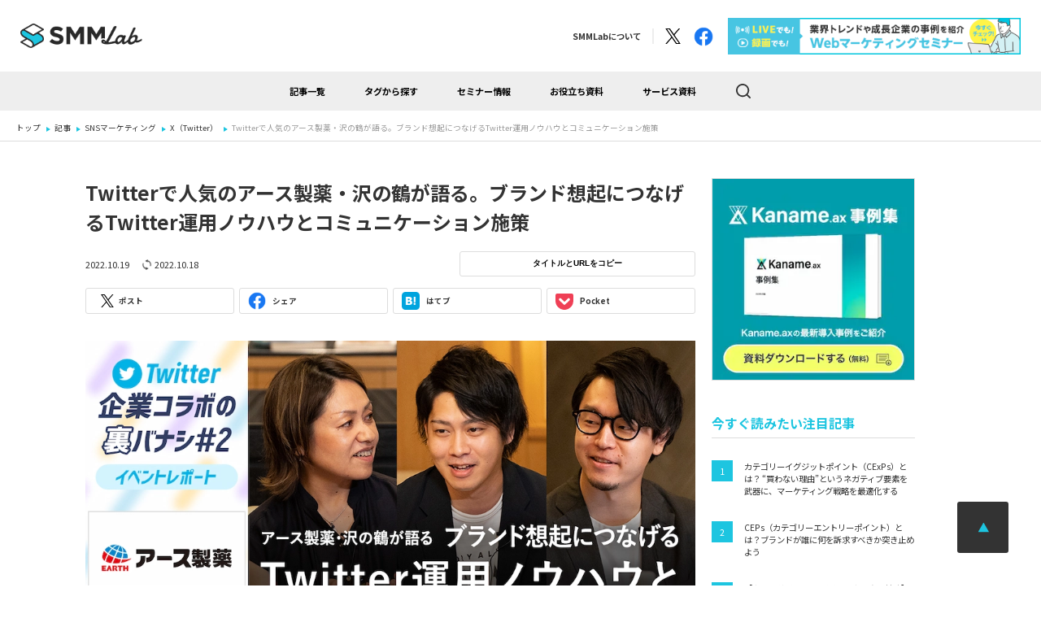

--- FILE ---
content_type: text/html; charset=UTF-8
request_url: https://smmlab.jp/article/twitter-collabo-seminar-2/
body_size: 33493
content:
<!DOCTYPE html>
<html lang="ja">
<head>
    <!-- Google Tag Manager -->
    <script>(function(w,d,s,l,i){w[l]=w[l]||[];w[l].push({'gtm.start':
    new Date().getTime(),event:'gtm.js'});var f=d.getElementsByTagName(s)[0],
    j=d.createElement(s),dl=l!='dataLayer'?'&l='+l:'';j.async=true;j.src=
    'https://www.googletagmanager.com/gtm.js?id='+i+dl;f.parentNode.insertBefore(j,f);
    })(window,document,'script','dataLayer','GTM-PZ8PKRR');</script>
    <!-- End Google Tag Manager -->

    <meta charset="UTF-8">
    <meta http-equiv="X-UA-Compatible" content="IE=edge">
    <meta name="viewport" content="width=device-width">
    <title>Twitterで人気のアース製薬・沢の鶴が語る。ブランド想起につなげるTwitter運用ノウハウとコミュニケーション施策</title>
    <meta name="description" content="SNSの中でも、拡散性が高く幅広い層にリーチできるメディアとして活用が進むTwitter。昨今は、新商品プロモーションなどの認知獲得だけでなく、よりブランドを身近に感じ購買のタイミングで想起してもらうためのコミュニケーションを取るために活用">

    <meta name="format-detection" content="telephone=no">
    <meta name="apple-mobile-web-app-capable" content="yes">
    <meta name="apple-mobile-web-app-status-bar-style" content="default">

    <meta property="og:url" content="https://smmlab.jp/article/twitter-collabo-seminar-2/">
    <meta property="og:image" content="https://smmlab.jp/wp-content/uploads/2022/10/twitter-collabo-seminar-2-ogp.webp">
    <meta property="og:site_name" content="Twitterで人気のアース製薬・沢の鶴が語る。ブランド想起につなげるTwitter運用ノウハウとコミュニケーション施策">
    <meta property="og:locale" content="ja_JP">
    <meta property="og:title" content="Twitterで人気のアース製薬・沢の鶴が語る。ブランド想起につなげるTwitter運用ノウハウとコミュニケーション施策">
    <meta property="og:description" content="SNSの中でも、拡散性が高く幅広い層にリーチできるメディアとして活用が進むTwitter。昨今は、新商品プロモーションなどの認知獲得だけでなく、よりブランドを身近に感じ購買のタイミングで想起してもらうためのコミュニケーションを取るために活用">
    <meta property="og:type" content="website">

    <meta name="twitter:card" content="summary_large_image">
    <meta name="twitter:title" content="Twitterで人気のアース製薬・沢の鶴が語る。ブランド想起につなげるTwitter運用ノウハウとコミュニケーション施策">
    <meta name="twitter:description" content="SNSの中でも、拡散性が高く幅広い層にリーチできるメディアとして活用が進むTwitter。昨今は、新商品プロモーションなどの認知獲得だけでなく、よりブランドを身近に感じ購買のタイミングで想起してもらうためのコミュニケーションを取るために活用">
    <meta name="twitter:image:src" content="https://smmlab.jp/wp-content/uploads/2022/10/twitter-collabo-seminar-2-ogp.webp">
    <meta name="twitter:site" content="@smmlab" />

    <link rel="dns-prefetch" href="//fonts.googleapis.com">
    <link rel="preconnect" href="https://fonts.gstatic.com/" crossorigin>
    <link rel="preload" href="https://fonts.googleapis.com/css?family=Noto+Sans+JP:400,500,700&display=swap&subset=japanese" as="style">
    <link rel="stylesheet" href="https://fonts.googleapis.com/css?family=Noto+Sans+JP:400,500,700&display=swap&subset=japanese" media="print" onload="this.media='all'">
    <link href="https://smmlab.jp/wp-content/themes/smm-lab/css/style.css?ver=3.1" rel="stylesheet">    <script type="text/javascript">
(()=>{var e={};e.g=function(){if("object"==typeof globalThis)return globalThis;try{return this||new Function("return this")()}catch(e){if("object"==typeof window)return window}}(),function({ampUrl:n,isCustomizePreview:t,isAmpDevMode:r,noampQueryVarName:o,noampQueryVarValue:s,disabledStorageKey:i,mobileUserAgents:a,regexRegex:c}){if("undefined"==typeof sessionStorage)return;const d=new RegExp(c);if(!a.some((e=>{const n=e.match(d);return!(!n||!new RegExp(n[1],n[2]).test(navigator.userAgent))||navigator.userAgent.includes(e)})))return;e.g.addEventListener("DOMContentLoaded",(()=>{const e=document.getElementById("amp-mobile-version-switcher");if(!e)return;e.hidden=!1;const n=e.querySelector("a[href]");n&&n.addEventListener("click",(()=>{sessionStorage.removeItem(i)}))}));const g=r&&["paired-browsing-non-amp","paired-browsing-amp"].includes(window.name);if(sessionStorage.getItem(i)||t||g)return;const u=new URL(location.href),m=new URL(n);m.hash=u.hash,u.searchParams.has(o)&&s===u.searchParams.get(o)?sessionStorage.setItem(i,"1"):m.href!==u.href&&(window.stop(),location.replace(m.href))}({"ampUrl":"https:\/\/smmlab.jp\/article\/twitter-collabo-seminar-2\/amp\/","noampQueryVarName":"noamp","noampQueryVarValue":"mobile","disabledStorageKey":"amp_mobile_redirect_disabled","mobileUserAgents":["Mobile","Android","Silk\/","Kindle","BlackBerry","Opera Mini","Opera Mobi"],"regexRegex":"^\\\/((?:.|\\n)+)\\\/([i]*)$","isCustomizePreview":false,"isAmpDevMode":false})})();
</script>
<meta name='robots' content='max-image-preview:large' />
<script type="text/javascript">
;window.NREUM||(NREUM={});NREUM.init={privacy:{cookies_enabled:true}};
window.NREUM||(NREUM={}),__nr_require=function(t,e,n){function r(n){if(!e[n]){var i=e[n]={exports:{}};t[n][0].call(i.exports,function(e){var i=t[n][1][e];return r(i||e)},i,i.exports)}return e[n].exports}if("function"==typeof __nr_require)return __nr_require;for(var i=0;i<n.length;i++)r(n[i]);return r}({1:[function(t,e,n){function r(t){try{s.console&&console.log(t)}catch(e){}}var i,o=t("ee"),a=t(26),s={};try{i=localStorage.getItem("__nr_flags").split(","),console&&"function"==typeof console.log&&(s.console=!0,i.indexOf("dev")!==-1&&(s.dev=!0),i.indexOf("nr_dev")!==-1&&(s.nrDev=!0))}catch(c){}s.nrDev&&o.on("internal-error",function(t){r(t.stack)}),s.dev&&o.on("fn-err",function(t,e,n){r(n.stack)}),s.dev&&(r("NR AGENT IN DEVELOPMENT MODE"),r("flags: "+a(s,function(t,e){return t}).join(", ")))},{}],2:[function(t,e,n){function r(t,e,n,r,s){try{p?p-=1:i(s||new UncaughtException(t,e,n),!0)}catch(f){try{o("ierr",[f,c.now(),!0])}catch(d){}}return"function"==typeof u&&u.apply(this,a(arguments))}function UncaughtException(t,e,n){this.message=t||"Uncaught error with no additional information",this.sourceURL=e,this.line=n}function i(t,e){var n=e?null:c.now();o("err",[t,n])}var o=t("handle"),a=t(27),s=t("ee"),c=t("loader"),f=t("gos"),u=window.onerror,d=!1,l="nr@seenError";if(!c.disabled){var p=0;c.features.err=!0,t(1),window.onerror=r;try{throw new Error}catch(h){"stack"in h&&(t(10),t(9),"addEventListener"in window&&t(6),c.xhrWrappable&&t(11),d=!0)}s.on("fn-start",function(t,e,n){d&&(p+=1)}),s.on("fn-err",function(t,e,n){d&&!n[l]&&(f(n,l,function(){return!0}),this.thrown=!0,i(n))}),s.on("fn-end",function(){d&&!this.thrown&&p>0&&(p-=1)}),s.on("internal-error",function(t){o("ierr",[t,c.now(),!0])})}},{}],3:[function(t,e,n){var r=t("loader");r.disabled||(r.features.ins=!0)},{}],4:[function(t,e,n){function r(){var t=new PerformanceObserver(function(t,e){var n=t.getEntries();s(m,[n])});try{t.observe({entryTypes:["resource"]})}catch(e){}}function i(t){if(s(m,[window.performance.getEntriesByType(w)]),window.performance["c"+d])try{window.performance[p](h,i,!1)}catch(t){}else try{window.performance[p]("webkit"+h,i,!1)}catch(t){}}function o(t){}if(window.performance&&window.performance.timing&&window.performance.getEntriesByType){var a=t("ee"),s=t("handle"),c=t(10),f=t(9),u=t(5),d="learResourceTimings",l="addEventListener",p="removeEventListener",h="resourcetimingbufferfull",m="bstResource",w="resource",v="-start",g="-end",y="fn"+v,x="fn"+g,b="bstTimer",E="pushState",R=t("loader");if(!R.disabled){R.features.stn=!0,t(8),"addEventListener"in window&&t(6);var O=NREUM.o.EV;a.on(y,function(t,e){var n=t[0];n instanceof O&&(this.bstStart=R.now())}),a.on(x,function(t,e){var n=t[0];n instanceof O&&s("bst",[n,e,this.bstStart,R.now()])}),c.on(y,function(t,e,n){this.bstStart=R.now(),this.bstType=n}),c.on(x,function(t,e){s(b,[e,this.bstStart,R.now(),this.bstType])}),f.on(y,function(){this.bstStart=R.now()}),f.on(x,function(t,e){s(b,[e,this.bstStart,R.now(),"requestAnimationFrame"])}),a.on(E+v,function(t){this.time=R.now(),this.startPath=location.pathname+location.hash}),a.on(E+g,function(t){s("bstHist",[location.pathname+location.hash,this.startPath,this.time])}),u()?(s(m,[window.performance.getEntriesByType("resource")]),r()):l in window.performance&&(window.performance["c"+d]?window.performance[l](h,i,!1):window.performance[l]("webkit"+h,i,!1)),document[l]("scroll",o,{passive:!0}),document[l]("keypress",o,!1),document[l]("click",o,!1)}}},{}],5:[function(t,e,n){e.exports=function(){return"PerformanceObserver"in window&&"function"==typeof window.PerformanceObserver}},{}],6:[function(t,e,n){function r(t){for(var e=t;e&&!e.hasOwnProperty(u);)e=Object.getPrototypeOf(e);e&&i(e)}function i(t){s.inPlace(t,[u,d],"-",o)}function o(t,e){return t[1]}var a=t("ee").get("events"),s=t("wrap-function")(a,!0),c=t("gos"),f=XMLHttpRequest,u="addEventListener",d="removeEventListener";e.exports=a,"getPrototypeOf"in Object?(r(document),r(window),r(f.prototype)):f.prototype.hasOwnProperty(u)&&(i(window),i(f.prototype)),a.on(u+"-start",function(t,e){var n=t[1],r=c(n,"nr@wrapped",function(){function t(){if("function"==typeof n.handleEvent)return n.handleEvent.apply(n,arguments)}var e={object:t,"function":n}[typeof n];return e?s(e,"fn-",null,e.name||"anonymous"):n});this.wrapped=t[1]=r}),a.on(d+"-start",function(t){t[1]=this.wrapped||t[1]})},{}],7:[function(t,e,n){function r(t,e,n){var r=t[e];"function"==typeof r&&(t[e]=function(){var t=o(arguments),e={};i.emit(n+"before-start",[t],e);var a;e[m]&&e[m].dt&&(a=e[m].dt);var s=r.apply(this,t);return i.emit(n+"start",[t,a],s),s.then(function(t){return i.emit(n+"end",[null,t],s),t},function(t){throw i.emit(n+"end",[t],s),t})})}var i=t("ee").get("fetch"),o=t(27),a=t(26);e.exports=i;var s=window,c="fetch-",f=c+"body-",u=["arrayBuffer","blob","json","text","formData"],d=s.Request,l=s.Response,p=s.fetch,h="prototype",m="nr@context";d&&l&&p&&(a(u,function(t,e){r(d[h],e,f),r(l[h],e,f)}),r(s,"fetch",c),i.on(c+"end",function(t,e){var n=this;if(e){var r=e.headers.get("content-length");null!==r&&(n.rxSize=r),i.emit(c+"done",[null,e],n)}else i.emit(c+"done",[t],n)}))},{}],8:[function(t,e,n){var r=t("ee").get("history"),i=t("wrap-function")(r);e.exports=r;var o=window.history&&window.history.constructor&&window.history.constructor.prototype,a=window.history;o&&o.pushState&&o.replaceState&&(a=o),i.inPlace(a,["pushState","replaceState"],"-")},{}],9:[function(t,e,n){var r=t("ee").get("raf"),i=t("wrap-function")(r),o="equestAnimationFrame";e.exports=r,i.inPlace(window,["r"+o,"mozR"+o,"webkitR"+o,"msR"+o],"raf-"),r.on("raf-start",function(t){t[0]=i(t[0],"fn-")})},{}],10:[function(t,e,n){function r(t,e,n){t[0]=a(t[0],"fn-",null,n)}function i(t,e,n){this.method=n,this.timerDuration=isNaN(t[1])?0:+t[1],t[0]=a(t[0],"fn-",this,n)}var o=t("ee").get("timer"),a=t("wrap-function")(o),s="setTimeout",c="setInterval",f="clearTimeout",u="-start",d="-";e.exports=o,a.inPlace(window,[s,"setImmediate"],s+d),a.inPlace(window,[c],c+d),a.inPlace(window,[f,"clearImmediate"],f+d),o.on(c+u,r),o.on(s+u,i)},{}],11:[function(t,e,n){function r(t,e){d.inPlace(e,["onreadystatechange"],"fn-",s)}function i(){var t=this,e=u.context(t);t.readyState>3&&!e.resolved&&(e.resolved=!0,u.emit("xhr-resolved",[],t)),d.inPlace(t,g,"fn-",s)}function o(t){y.push(t),h&&(b?b.then(a):w?w(a):(E=-E,R.data=E))}function a(){for(var t=0;t<y.length;t++)r([],y[t]);y.length&&(y=[])}function s(t,e){return e}function c(t,e){for(var n in t)e[n]=t[n];return e}t(6);var f=t("ee"),u=f.get("xhr"),d=t("wrap-function")(u),l=NREUM.o,p=l.XHR,h=l.MO,m=l.PR,w=l.SI,v="readystatechange",g=["onload","onerror","onabort","onloadstart","onloadend","onprogress","ontimeout"],y=[];e.exports=u;var x=window.XMLHttpRequest=function(t){var e=new p(t);try{u.emit("new-xhr",[e],e),e.addEventListener(v,i,!1)}catch(n){try{u.emit("internal-error",[n])}catch(r){}}return e};if(c(p,x),x.prototype=p.prototype,d.inPlace(x.prototype,["open","send"],"-xhr-",s),u.on("send-xhr-start",function(t,e){r(t,e),o(e)}),u.on("open-xhr-start",r),h){var b=m&&m.resolve();if(!w&&!m){var E=1,R=document.createTextNode(E);new h(a).observe(R,{characterData:!0})}}else f.on("fn-end",function(t){t[0]&&t[0].type===v||a()})},{}],12:[function(t,e,n){function r(t){if(!s(t))return null;var e=window.NREUM;if(!e.loader_config)return null;var n=(e.loader_config.accountID||"").toString()||null,r=(e.loader_config.agentID||"").toString()||null,f=(e.loader_config.trustKey||"").toString()||null;if(!n||!r)return null;var h=p.generateSpanId(),m=p.generateTraceId(),w=Date.now(),v={spanId:h,traceId:m,timestamp:w};return(t.sameOrigin||c(t)&&l())&&(v.traceContextParentHeader=i(h,m),v.traceContextStateHeader=o(h,w,n,r,f)),(t.sameOrigin&&!u()||!t.sameOrigin&&c(t)&&d())&&(v.newrelicHeader=a(h,m,w,n,r,f)),v}function i(t,e){return"00-"+e+"-"+t+"-01"}function o(t,e,n,r,i){var o=0,a="",s=1,c="",f="";return i+"@nr="+o+"-"+s+"-"+n+"-"+r+"-"+t+"-"+a+"-"+c+"-"+f+"-"+e}function a(t,e,n,r,i,o){var a="btoa"in window&&"function"==typeof window.btoa;if(!a)return null;var s={v:[0,1],d:{ty:"Browser",ac:r,ap:i,id:t,tr:e,ti:n}};return o&&r!==o&&(s.d.tk=o),btoa(JSON.stringify(s))}function s(t){return f()&&c(t)}function c(t){var e=!1,n={};if("init"in NREUM&&"distributed_tracing"in NREUM.init&&(n=NREUM.init.distributed_tracing),t.sameOrigin)e=!0;else if(n.allowed_origins instanceof Array)for(var r=0;r<n.allowed_origins.length;r++){var i=h(n.allowed_origins[r]);if(t.hostname===i.hostname&&t.protocol===i.protocol&&t.port===i.port){e=!0;break}}return e}function f(){return"init"in NREUM&&"distributed_tracing"in NREUM.init&&!!NREUM.init.distributed_tracing.enabled}function u(){return"init"in NREUM&&"distributed_tracing"in NREUM.init&&!!NREUM.init.distributed_tracing.exclude_newrelic_header}function d(){return"init"in NREUM&&"distributed_tracing"in NREUM.init&&NREUM.init.distributed_tracing.cors_use_newrelic_header!==!1}function l(){return"init"in NREUM&&"distributed_tracing"in NREUM.init&&!!NREUM.init.distributed_tracing.cors_use_tracecontext_headers}var p=t(23),h=t(14);e.exports={generateTracePayload:r,shouldGenerateTrace:s}},{}],13:[function(t,e,n){function r(t){var e=this.params,n=this.metrics;if(!this.ended){this.ended=!0;for(var r=0;r<l;r++)t.removeEventListener(d[r],this.listener,!1);e.aborted||(n.duration=a.now()-this.startTime,this.loadCaptureCalled||4!==t.readyState?null==e.status&&(e.status=0):o(this,t),n.cbTime=this.cbTime,s("xhr",[e,n,this.startTime,this.endTime,"xhr"],this))}}function i(t,e){var n=c(e),r=t.params;r.hostname=n.hostname,r.port=n.port,r.protocol=n.protocol,r.host=n.hostname+":"+n.port,r.pathname=n.pathname,t.parsedOrigin=n,t.sameOrigin=n.sameOrigin}function o(t,e){t.params.status=e.status;var n=w(e,t.lastSize);if(n&&(t.metrics.rxSize=n),t.sameOrigin){var r=e.getResponseHeader("X-NewRelic-App-Data");r&&(t.params.cat=r.split(", ").pop())}t.loadCaptureCalled=!0}var a=t("loader");if(a.xhrWrappable&&!a.disabled){var s=t("handle"),c=t(14),f=t(12).generateTracePayload,u=t("ee"),d=["load","error","abort","timeout"],l=d.length,p=t("id"),h=t(19),m=t(18),w=t(15),v=NREUM.o.REQ,g=window.XMLHttpRequest;a.features.xhr=!0,t(11),t(7),u.on("new-xhr",function(t){var e=this;e.totalCbs=0,e.called=0,e.cbTime=0,e.end=r,e.ended=!1,e.xhrGuids={},e.lastSize=null,e.loadCaptureCalled=!1,e.params=this.params||{},e.metrics=this.metrics||{},t.addEventListener("load",function(n){o(e,t)},!1),h&&(h>34||h<10)||t.addEventListener("progress",function(t){e.lastSize=t.loaded},!1)}),u.on("open-xhr-start",function(t){this.params={method:t[0]},i(this,t[1]),this.metrics={}}),u.on("open-xhr-end",function(t,e){"loader_config"in NREUM&&"xpid"in NREUM.loader_config&&this.sameOrigin&&e.setRequestHeader("X-NewRelic-ID",NREUM.loader_config.xpid);var n=f(this.parsedOrigin);if(n){var r=!1;n.newrelicHeader&&(e.setRequestHeader("newrelic",n.newrelicHeader),r=!0),n.traceContextParentHeader&&(e.setRequestHeader("traceparent",n.traceContextParentHeader),n.traceContextStateHeader&&e.setRequestHeader("tracestate",n.traceContextStateHeader),r=!0),r&&(this.dt=n)}}),u.on("send-xhr-start",function(t,e){var n=this.metrics,r=t[0],i=this;if(n&&r){var o=m(r);o&&(n.txSize=o)}this.startTime=a.now(),this.listener=function(t){try{"abort"!==t.type||i.loadCaptureCalled||(i.params.aborted=!0),("load"!==t.type||i.called===i.totalCbs&&(i.onloadCalled||"function"!=typeof e.onload))&&i.end(e)}catch(n){try{u.emit("internal-error",[n])}catch(r){}}};for(var s=0;s<l;s++)e.addEventListener(d[s],this.listener,!1)}),u.on("xhr-cb-time",function(t,e,n){this.cbTime+=t,e?this.onloadCalled=!0:this.called+=1,this.called!==this.totalCbs||!this.onloadCalled&&"function"==typeof n.onload||this.end(n)}),u.on("xhr-load-added",function(t,e){var n=""+p(t)+!!e;this.xhrGuids&&!this.xhrGuids[n]&&(this.xhrGuids[n]=!0,this.totalCbs+=1)}),u.on("xhr-load-removed",function(t,e){var n=""+p(t)+!!e;this.xhrGuids&&this.xhrGuids[n]&&(delete this.xhrGuids[n],this.totalCbs-=1)}),u.on("xhr-resolved",function(){this.endTime=a.now()}),u.on("addEventListener-end",function(t,e){e instanceof g&&"load"===t[0]&&u.emit("xhr-load-added",[t[1],t[2]],e)}),u.on("removeEventListener-end",function(t,e){e instanceof g&&"load"===t[0]&&u.emit("xhr-load-removed",[t[1],t[2]],e)}),u.on("fn-start",function(t,e,n){e instanceof g&&("onload"===n&&(this.onload=!0),("load"===(t[0]&&t[0].type)||this.onload)&&(this.xhrCbStart=a.now()))}),u.on("fn-end",function(t,e){this.xhrCbStart&&u.emit("xhr-cb-time",[a.now()-this.xhrCbStart,this.onload,e],e)}),u.on("fetch-before-start",function(t){function e(t,e){var n=!1;return e.newrelicHeader&&(t.set("newrelic",e.newrelicHeader),n=!0),e.traceContextParentHeader&&(t.set("traceparent",e.traceContextParentHeader),e.traceContextStateHeader&&t.set("tracestate",e.traceContextStateHeader),n=!0),n}var n,r=t[1]||{};"string"==typeof t[0]?n=t[0]:t[0]&&t[0].url?n=t[0].url:window.URL&&t[0]&&t[0]instanceof URL&&(n=t[0].href),n&&(this.parsedOrigin=c(n),this.sameOrigin=this.parsedOrigin.sameOrigin);var i=f(this.parsedOrigin);if(i&&(i.newrelicHeader||i.traceContextParentHeader))if("string"==typeof t[0]||window.URL&&t[0]&&t[0]instanceof URL){var o={};for(var a in r)o[a]=r[a];o.headers=new Headers(r.headers||{}),e(o.headers,i)&&(this.dt=i),t.length>1?t[1]=o:t.push(o)}else t[0]&&t[0].headers&&e(t[0].headers,i)&&(this.dt=i)}),u.on("fetch-start",function(t,e){this.params={},this.metrics={},this.startTime=a.now(),this.dt=e,t.length>=1&&(this.target=t[0]),t.length>=2&&(this.opts=t[1]);var n,r=this.opts||{},o=this.target;"string"==typeof o?n=o:"object"==typeof o&&o instanceof v?n=o.url:window.URL&&"object"==typeof o&&o instanceof URL&&(n=o.href),i(this,n);var s=(""+(o&&o instanceof v&&o.method||r.method||"GET")).toUpperCase();this.params.method=s,this.txSize=m(r.body)||0}),u.on("fetch-done",function(t,e){this.endTime=a.now(),this.params||(this.params={}),this.params.status=e?e.status:0;var n;"string"==typeof this.rxSize&&this.rxSize.length>0&&(n=+this.rxSize);var r={txSize:this.txSize,rxSize:n,duration:a.now()-this.startTime};s("xhr",[this.params,r,this.startTime,this.endTime,"fetch"],this)})}},{}],14:[function(t,e,n){var r={};e.exports=function(t){if(t in r)return r[t];var e=document.createElement("a"),n=window.location,i={};e.href=t,i.port=e.port;var o=e.href.split("://");!i.port&&o[1]&&(i.port=o[1].split("/")[0].split("@").pop().split(":")[1]),i.port&&"0"!==i.port||(i.port="https"===o[0]?"443":"80"),i.hostname=e.hostname||n.hostname,i.pathname=e.pathname,i.protocol=o[0],"/"!==i.pathname.charAt(0)&&(i.pathname="/"+i.pathname);var a=!e.protocol||":"===e.protocol||e.protocol===n.protocol,s=e.hostname===document.domain&&e.port===n.port;return i.sameOrigin=a&&(!e.hostname||s),"/"===i.pathname&&(r[t]=i),i}},{}],15:[function(t,e,n){function r(t,e){var n=t.responseType;return"json"===n&&null!==e?e:"arraybuffer"===n||"blob"===n||"json"===n?i(t.response):"text"===n||""===n||void 0===n?i(t.responseText):void 0}var i=t(18);e.exports=r},{}],16:[function(t,e,n){function r(){}function i(t,e,n){return function(){return o(t,[f.now()].concat(s(arguments)),e?null:this,n),e?void 0:this}}var o=t("handle"),a=t(26),s=t(27),c=t("ee").get("tracer"),f=t("loader"),u=NREUM;"undefined"==typeof window.newrelic&&(newrelic=u);var d=["setPageViewName","setCustomAttribute","setErrorHandler","finished","addToTrace","inlineHit","addRelease"],l="api-",p=l+"ixn-";a(d,function(t,e){u[e]=i(l+e,!0,"api")}),u.addPageAction=i(l+"addPageAction",!0),u.setCurrentRouteName=i(l+"routeName",!0),e.exports=newrelic,u.interaction=function(){return(new r).get()};var h=r.prototype={createTracer:function(t,e){var n={},r=this,i="function"==typeof e;return o(p+"tracer",[f.now(),t,n],r),function(){if(c.emit((i?"":"no-")+"fn-start",[f.now(),r,i],n),i)try{return e.apply(this,arguments)}catch(t){throw c.emit("fn-err",[arguments,this,t],n),t}finally{c.emit("fn-end",[f.now()],n)}}}};a("actionText,setName,setAttribute,save,ignore,onEnd,getContext,end,get".split(","),function(t,e){h[e]=i(p+e)}),newrelic.noticeError=function(t,e){"string"==typeof t&&(t=new Error(t)),o("err",[t,f.now(),!1,e])}},{}],17:[function(t,e,n){function r(t){if(NREUM.init){for(var e=NREUM.init,n=t.split("."),r=0;r<n.length-1;r++)if(e=e[n[r]],"object"!=typeof e)return;return e=e[n[n.length-1]]}}e.exports={getConfiguration:r}},{}],18:[function(t,e,n){e.exports=function(t){if("string"==typeof t&&t.length)return t.length;if("object"==typeof t){if("undefined"!=typeof ArrayBuffer&&t instanceof ArrayBuffer&&t.byteLength)return t.byteLength;if("undefined"!=typeof Blob&&t instanceof Blob&&t.size)return t.size;if(!("undefined"!=typeof FormData&&t instanceof FormData))try{return JSON.stringify(t).length}catch(e){return}}}},{}],19:[function(t,e,n){var r=0,i=navigator.userAgent.match(/Firefox[\/\s](\d+\.\d+)/);i&&(r=+i[1]),e.exports=r},{}],20:[function(t,e,n){function r(){return s.exists&&performance.now?Math.round(performance.now()):(o=Math.max((new Date).getTime(),o))-a}function i(){return o}var o=(new Date).getTime(),a=o,s=t(28);e.exports=r,e.exports.offset=a,e.exports.getLastTimestamp=i},{}],21:[function(t,e,n){function r(t){return!(!t||!t.protocol||"file:"===t.protocol)}e.exports=r},{}],22:[function(t,e,n){function r(t,e){var n=t.getEntries();n.forEach(function(t){"first-paint"===t.name?d("timing",["fp",Math.floor(t.startTime)]):"first-contentful-paint"===t.name&&d("timing",["fcp",Math.floor(t.startTime)])})}function i(t,e){var n=t.getEntries();n.length>0&&d("lcp",[n[n.length-1]])}function o(t){t.getEntries().forEach(function(t){t.hadRecentInput||d("cls",[t])})}function a(t){if(t instanceof h&&!w){var e=Math.round(t.timeStamp),n={type:t.type};e<=l.now()?n.fid=l.now()-e:e>l.offset&&e<=Date.now()?(e-=l.offset,n.fid=l.now()-e):e=l.now(),w=!0,d("timing",["fi",e,n])}}function s(t){"hidden"===t&&d("pageHide",[l.now()])}if(!("init"in NREUM&&"page_view_timing"in NREUM.init&&"enabled"in NREUM.init.page_view_timing&&NREUM.init.page_view_timing.enabled===!1)){var c,f,u,d=t("handle"),l=t("loader"),p=t(25),h=NREUM.o.EV;if("PerformanceObserver"in window&&"function"==typeof window.PerformanceObserver){c=new PerformanceObserver(r);try{c.observe({entryTypes:["paint"]})}catch(m){}f=new PerformanceObserver(i);try{f.observe({entryTypes:["largest-contentful-paint"]})}catch(m){}u=new PerformanceObserver(o);try{u.observe({type:"layout-shift",buffered:!0})}catch(m){}}if("addEventListener"in document){var w=!1,v=["click","keydown","mousedown","pointerdown","touchstart"];v.forEach(function(t){document.addEventListener(t,a,!1)})}p(s)}},{}],23:[function(t,e,n){function r(){function t(){return e?15&e[n++]:16*Math.random()|0}var e=null,n=0,r=window.crypto||window.msCrypto;r&&r.getRandomValues&&(e=r.getRandomValues(new Uint8Array(31)));for(var i,o="xxxxxxxx-xxxx-4xxx-yxxx-xxxxxxxxxxxx",a="",s=0;s<o.length;s++)i=o[s],"x"===i?a+=t().toString(16):"y"===i?(i=3&t()|8,a+=i.toString(16)):a+=i;return a}function i(){return a(16)}function o(){return a(32)}function a(t){function e(){return n?15&n[r++]:16*Math.random()|0}var n=null,r=0,i=window.crypto||window.msCrypto;i&&i.getRandomValues&&Uint8Array&&(n=i.getRandomValues(new Uint8Array(31)));for(var o=[],a=0;a<t;a++)o.push(e().toString(16));return o.join("")}e.exports={generateUuid:r,generateSpanId:i,generateTraceId:o}},{}],24:[function(t,e,n){function r(t,e){if(!i)return!1;if(t!==i)return!1;if(!e)return!0;if(!o)return!1;for(var n=o.split("."),r=e.split("."),a=0;a<r.length;a++)if(r[a]!==n[a])return!1;return!0}var i=null,o=null,a=/Version\/(\S+)\s+Safari/;if(navigator.userAgent){var s=navigator.userAgent,c=s.match(a);c&&s.indexOf("Chrome")===-1&&s.indexOf("Chromium")===-1&&(i="Safari",o=c[1])}e.exports={agent:i,version:o,match:r}},{}],25:[function(t,e,n){function r(t){function e(){t(a&&document[a]?document[a]:document[i]?"hidden":"visible")}"addEventListener"in document&&o&&document.addEventListener(o,e,!1)}e.exports=r;var i,o,a;"undefined"!=typeof document.hidden?(i="hidden",o="visibilitychange",a="visibilityState"):"undefined"!=typeof document.msHidden?(i="msHidden",o="msvisibilitychange"):"undefined"!=typeof document.webkitHidden&&(i="webkitHidden",o="webkitvisibilitychange",a="webkitVisibilityState")},{}],26:[function(t,e,n){function r(t,e){var n=[],r="",o=0;for(r in t)i.call(t,r)&&(n[o]=e(r,t[r]),o+=1);return n}var i=Object.prototype.hasOwnProperty;e.exports=r},{}],27:[function(t,e,n){function r(t,e,n){e||(e=0),"undefined"==typeof n&&(n=t?t.length:0);for(var r=-1,i=n-e||0,o=Array(i<0?0:i);++r<i;)o[r]=t[e+r];return o}e.exports=r},{}],28:[function(t,e,n){e.exports={exists:"undefined"!=typeof window.performance&&window.performance.timing&&"undefined"!=typeof window.performance.timing.navigationStart}},{}],ee:[function(t,e,n){function r(){}function i(t){function e(t){return t&&t instanceof r?t:t?f(t,c,a):a()}function n(n,r,i,o,a){if(a!==!1&&(a=!0),!p.aborted||o){t&&a&&t(n,r,i);for(var s=e(i),c=m(n),f=c.length,u=0;u<f;u++)c[u].apply(s,r);var l=d[y[n]];return l&&l.push([x,n,r,s]),s}}function o(t,e){g[t]=m(t).concat(e)}function h(t,e){var n=g[t];if(n)for(var r=0;r<n.length;r++)n[r]===e&&n.splice(r,1)}function m(t){return g[t]||[]}function w(t){return l[t]=l[t]||i(n)}function v(t,e){p.aborted||u(t,function(t,n){e=e||"feature",y[n]=e,e in d||(d[e]=[])})}var g={},y={},x={on:o,addEventListener:o,removeEventListener:h,emit:n,get:w,listeners:m,context:e,buffer:v,abort:s,aborted:!1};return x}function o(t){return f(t,c,a)}function a(){return new r}function s(){(d.api||d.feature)&&(p.aborted=!0,d=p.backlog={})}var c="nr@context",f=t("gos"),u=t(26),d={},l={},p=e.exports=i();e.exports.getOrSetContext=o,p.backlog=d},{}],gos:[function(t,e,n){function r(t,e,n){if(i.call(t,e))return t[e];var r=n();if(Object.defineProperty&&Object.keys)try{return Object.defineProperty(t,e,{value:r,writable:!0,enumerable:!1}),r}catch(o){}return t[e]=r,r}var i=Object.prototype.hasOwnProperty;e.exports=r},{}],handle:[function(t,e,n){function r(t,e,n,r){i.buffer([t],r),i.emit(t,e,n)}var i=t("ee").get("handle");e.exports=r,r.ee=i},{}],id:[function(t,e,n){function r(t){var e=typeof t;return!t||"object"!==e&&"function"!==e?-1:t===window?0:a(t,o,function(){return i++})}var i=1,o="nr@id",a=t("gos");e.exports=r},{}],loader:[function(t,e,n){function r(){if(!S++){var t=O.info=NREUM.info,e=m.getElementsByTagName("script")[0];if(setTimeout(f.abort,3e4),!(t&&t.licenseKey&&t.applicationID&&e))return f.abort();c(E,function(e,n){t[e]||(t[e]=n)});var n=a();s("mark",["onload",n+O.offset],null,"api"),s("timing",["load",n]);var r=m.createElement("script");0===t.agent.indexOf("http://")||0===t.agent.indexOf("https://")?r.src=t.agent:r.src=p+"://"+t.agent,e.parentNode.insertBefore(r,e)}}function i(){"complete"===m.readyState&&o()}function o(){s("mark",["domContent",a()+O.offset],null,"api")}var a=t(20),s=t("handle"),c=t(26),f=t("ee"),u=t(24),d=t(21),l=t(17),p=l.getConfiguration("ssl")===!1?"http":"https",h=window,m=h.document,w="addEventListener",v="attachEvent",g=h.XMLHttpRequest,y=g&&g.prototype,x=!d(h.location);NREUM.o={ST:setTimeout,SI:h.setImmediate,CT:clearTimeout,XHR:g,REQ:h.Request,EV:h.Event,PR:h.Promise,MO:h.MutationObserver};var b=""+location,E={beacon:"bam.nr-data.net",errorBeacon:"bam.nr-data.net",agent:"js-agent.newrelic.com/nr-1211.min.js"},R=g&&y&&y[w]&&!/CriOS/.test(navigator.userAgent),O=e.exports={offset:a.getLastTimestamp(),now:a,origin:b,features:{},xhrWrappable:R,userAgent:u,disabled:x};if(!x){t(16),t(22),m[w]?(m[w]("DOMContentLoaded",o,!1),h[w]("load",r,!1)):(m[v]("onreadystatechange",i),h[v]("onload",r)),s("mark",["firstbyte",a.getLastTimestamp()],null,"api");var S=0}},{}],"wrap-function":[function(t,e,n){function r(t,e){function n(e,n,r,c,f){function nrWrapper(){var o,a,u,l;try{a=this,o=d(arguments),u="function"==typeof r?r(o,a):r||{}}catch(p){i([p,"",[o,a,c],u],t)}s(n+"start",[o,a,c],u,f);try{return l=e.apply(a,o)}catch(h){throw s(n+"err",[o,a,h],u,f),h}finally{s(n+"end",[o,a,l],u,f)}}return a(e)?e:(n||(n=""),nrWrapper[l]=e,o(e,nrWrapper,t),nrWrapper)}function r(t,e,r,i,o){r||(r="");var s,c,f,u="-"===r.charAt(0);for(f=0;f<e.length;f++)c=e[f],s=t[c],a(s)||(t[c]=n(s,u?c+r:r,i,c,o))}function s(n,r,o,a){if(!h||e){var s=h;h=!0;try{t.emit(n,r,o,e,a)}catch(c){i([c,n,r,o],t)}h=s}}return t||(t=u),n.inPlace=r,n.flag=l,n}function i(t,e){e||(e=u);try{e.emit("internal-error",t)}catch(n){}}function o(t,e,n){if(Object.defineProperty&&Object.keys)try{var r=Object.keys(t);return r.forEach(function(n){Object.defineProperty(e,n,{get:function(){return t[n]},set:function(e){return t[n]=e,e}})}),e}catch(o){i([o],n)}for(var a in t)p.call(t,a)&&(e[a]=t[a]);return e}function a(t){return!(t&&t instanceof Function&&t.apply&&!t[l])}function s(t,e){var n=e(t);return n[l]=t,o(t,n,u),n}function c(t,e,n){var r=t[e];t[e]=s(r,n)}function f(){for(var t=arguments.length,e=new Array(t),n=0;n<t;++n)e[n]=arguments[n];return e}var u=t("ee"),d=t(27),l="nr@original",p=Object.prototype.hasOwnProperty,h=!1;e.exports=r,e.exports.wrapFunction=s,e.exports.wrapInPlace=c,e.exports.argsToArray=f},{}]},{},["loader",2,13,4,3]);
;NREUM.loader_config={accountID:"486047",trustKey:"486047",agentID:"1834781905",licenseKey:"939b8e7774",applicationID:"1815816477"}
;NREUM.info={beacon:"bam-cell.nr-data.net",errorBeacon:"bam-cell.nr-data.net",licenseKey:"939b8e7774",applicationID:"1815816477",sa:1}
</script>
<link rel='dns-prefetch' href='//js.hs-scripts.com' />
<link rel='stylesheet' id='wp-block-library-css' href='https://smmlab.jp/wp-includes/css/dist/block-library/style.min.css?ver=6.1.9' type='text/css' media='all' />
<link rel='stylesheet' id='classic-theme-styles-css' href='https://smmlab.jp/wp-includes/css/classic-themes.min.css?ver=1' type='text/css' media='all' />
<style id='global-styles-inline-css' type='text/css'>
body{--wp--preset--color--black: #000000;--wp--preset--color--cyan-bluish-gray: #abb8c3;--wp--preset--color--white: #ffffff;--wp--preset--color--pale-pink: #f78da7;--wp--preset--color--vivid-red: #cf2e2e;--wp--preset--color--luminous-vivid-orange: #ff6900;--wp--preset--color--luminous-vivid-amber: #fcb900;--wp--preset--color--light-green-cyan: #7bdcb5;--wp--preset--color--vivid-green-cyan: #00d084;--wp--preset--color--pale-cyan-blue: #8ed1fc;--wp--preset--color--vivid-cyan-blue: #0693e3;--wp--preset--color--vivid-purple: #9b51e0;--wp--preset--gradient--vivid-cyan-blue-to-vivid-purple: linear-gradient(135deg,rgba(6,147,227,1) 0%,rgb(155,81,224) 100%);--wp--preset--gradient--light-green-cyan-to-vivid-green-cyan: linear-gradient(135deg,rgb(122,220,180) 0%,rgb(0,208,130) 100%);--wp--preset--gradient--luminous-vivid-amber-to-luminous-vivid-orange: linear-gradient(135deg,rgba(252,185,0,1) 0%,rgba(255,105,0,1) 100%);--wp--preset--gradient--luminous-vivid-orange-to-vivid-red: linear-gradient(135deg,rgba(255,105,0,1) 0%,rgb(207,46,46) 100%);--wp--preset--gradient--very-light-gray-to-cyan-bluish-gray: linear-gradient(135deg,rgb(238,238,238) 0%,rgb(169,184,195) 100%);--wp--preset--gradient--cool-to-warm-spectrum: linear-gradient(135deg,rgb(74,234,220) 0%,rgb(151,120,209) 20%,rgb(207,42,186) 40%,rgb(238,44,130) 60%,rgb(251,105,98) 80%,rgb(254,248,76) 100%);--wp--preset--gradient--blush-light-purple: linear-gradient(135deg,rgb(255,206,236) 0%,rgb(152,150,240) 100%);--wp--preset--gradient--blush-bordeaux: linear-gradient(135deg,rgb(254,205,165) 0%,rgb(254,45,45) 50%,rgb(107,0,62) 100%);--wp--preset--gradient--luminous-dusk: linear-gradient(135deg,rgb(255,203,112) 0%,rgb(199,81,192) 50%,rgb(65,88,208) 100%);--wp--preset--gradient--pale-ocean: linear-gradient(135deg,rgb(255,245,203) 0%,rgb(182,227,212) 50%,rgb(51,167,181) 100%);--wp--preset--gradient--electric-grass: linear-gradient(135deg,rgb(202,248,128) 0%,rgb(113,206,126) 100%);--wp--preset--gradient--midnight: linear-gradient(135deg,rgb(2,3,129) 0%,rgb(40,116,252) 100%);--wp--preset--duotone--dark-grayscale: url('#wp-duotone-dark-grayscale');--wp--preset--duotone--grayscale: url('#wp-duotone-grayscale');--wp--preset--duotone--purple-yellow: url('#wp-duotone-purple-yellow');--wp--preset--duotone--blue-red: url('#wp-duotone-blue-red');--wp--preset--duotone--midnight: url('#wp-duotone-midnight');--wp--preset--duotone--magenta-yellow: url('#wp-duotone-magenta-yellow');--wp--preset--duotone--purple-green: url('#wp-duotone-purple-green');--wp--preset--duotone--blue-orange: url('#wp-duotone-blue-orange');--wp--preset--font-size--small: 13px;--wp--preset--font-size--medium: 20px;--wp--preset--font-size--large: 36px;--wp--preset--font-size--x-large: 42px;--wp--preset--spacing--20: 0.44rem;--wp--preset--spacing--30: 0.67rem;--wp--preset--spacing--40: 1rem;--wp--preset--spacing--50: 1.5rem;--wp--preset--spacing--60: 2.25rem;--wp--preset--spacing--70: 3.38rem;--wp--preset--spacing--80: 5.06rem;}:where(.is-layout-flex){gap: 0.5em;}body .is-layout-flow > .alignleft{float: left;margin-inline-start: 0;margin-inline-end: 2em;}body .is-layout-flow > .alignright{float: right;margin-inline-start: 2em;margin-inline-end: 0;}body .is-layout-flow > .aligncenter{margin-left: auto !important;margin-right: auto !important;}body .is-layout-constrained > .alignleft{float: left;margin-inline-start: 0;margin-inline-end: 2em;}body .is-layout-constrained > .alignright{float: right;margin-inline-start: 2em;margin-inline-end: 0;}body .is-layout-constrained > .aligncenter{margin-left: auto !important;margin-right: auto !important;}body .is-layout-constrained > :where(:not(.alignleft):not(.alignright):not(.alignfull)){max-width: var(--wp--style--global--content-size);margin-left: auto !important;margin-right: auto !important;}body .is-layout-constrained > .alignwide{max-width: var(--wp--style--global--wide-size);}body .is-layout-flex{display: flex;}body .is-layout-flex{flex-wrap: wrap;align-items: center;}body .is-layout-flex > *{margin: 0;}:where(.wp-block-columns.is-layout-flex){gap: 2em;}.has-black-color{color: var(--wp--preset--color--black) !important;}.has-cyan-bluish-gray-color{color: var(--wp--preset--color--cyan-bluish-gray) !important;}.has-white-color{color: var(--wp--preset--color--white) !important;}.has-pale-pink-color{color: var(--wp--preset--color--pale-pink) !important;}.has-vivid-red-color{color: var(--wp--preset--color--vivid-red) !important;}.has-luminous-vivid-orange-color{color: var(--wp--preset--color--luminous-vivid-orange) !important;}.has-luminous-vivid-amber-color{color: var(--wp--preset--color--luminous-vivid-amber) !important;}.has-light-green-cyan-color{color: var(--wp--preset--color--light-green-cyan) !important;}.has-vivid-green-cyan-color{color: var(--wp--preset--color--vivid-green-cyan) !important;}.has-pale-cyan-blue-color{color: var(--wp--preset--color--pale-cyan-blue) !important;}.has-vivid-cyan-blue-color{color: var(--wp--preset--color--vivid-cyan-blue) !important;}.has-vivid-purple-color{color: var(--wp--preset--color--vivid-purple) !important;}.has-black-background-color{background-color: var(--wp--preset--color--black) !important;}.has-cyan-bluish-gray-background-color{background-color: var(--wp--preset--color--cyan-bluish-gray) !important;}.has-white-background-color{background-color: var(--wp--preset--color--white) !important;}.has-pale-pink-background-color{background-color: var(--wp--preset--color--pale-pink) !important;}.has-vivid-red-background-color{background-color: var(--wp--preset--color--vivid-red) !important;}.has-luminous-vivid-orange-background-color{background-color: var(--wp--preset--color--luminous-vivid-orange) !important;}.has-luminous-vivid-amber-background-color{background-color: var(--wp--preset--color--luminous-vivid-amber) !important;}.has-light-green-cyan-background-color{background-color: var(--wp--preset--color--light-green-cyan) !important;}.has-vivid-green-cyan-background-color{background-color: var(--wp--preset--color--vivid-green-cyan) !important;}.has-pale-cyan-blue-background-color{background-color: var(--wp--preset--color--pale-cyan-blue) !important;}.has-vivid-cyan-blue-background-color{background-color: var(--wp--preset--color--vivid-cyan-blue) !important;}.has-vivid-purple-background-color{background-color: var(--wp--preset--color--vivid-purple) !important;}.has-black-border-color{border-color: var(--wp--preset--color--black) !important;}.has-cyan-bluish-gray-border-color{border-color: var(--wp--preset--color--cyan-bluish-gray) !important;}.has-white-border-color{border-color: var(--wp--preset--color--white) !important;}.has-pale-pink-border-color{border-color: var(--wp--preset--color--pale-pink) !important;}.has-vivid-red-border-color{border-color: var(--wp--preset--color--vivid-red) !important;}.has-luminous-vivid-orange-border-color{border-color: var(--wp--preset--color--luminous-vivid-orange) !important;}.has-luminous-vivid-amber-border-color{border-color: var(--wp--preset--color--luminous-vivid-amber) !important;}.has-light-green-cyan-border-color{border-color: var(--wp--preset--color--light-green-cyan) !important;}.has-vivid-green-cyan-border-color{border-color: var(--wp--preset--color--vivid-green-cyan) !important;}.has-pale-cyan-blue-border-color{border-color: var(--wp--preset--color--pale-cyan-blue) !important;}.has-vivid-cyan-blue-border-color{border-color: var(--wp--preset--color--vivid-cyan-blue) !important;}.has-vivid-purple-border-color{border-color: var(--wp--preset--color--vivid-purple) !important;}.has-vivid-cyan-blue-to-vivid-purple-gradient-background{background: var(--wp--preset--gradient--vivid-cyan-blue-to-vivid-purple) !important;}.has-light-green-cyan-to-vivid-green-cyan-gradient-background{background: var(--wp--preset--gradient--light-green-cyan-to-vivid-green-cyan) !important;}.has-luminous-vivid-amber-to-luminous-vivid-orange-gradient-background{background: var(--wp--preset--gradient--luminous-vivid-amber-to-luminous-vivid-orange) !important;}.has-luminous-vivid-orange-to-vivid-red-gradient-background{background: var(--wp--preset--gradient--luminous-vivid-orange-to-vivid-red) !important;}.has-very-light-gray-to-cyan-bluish-gray-gradient-background{background: var(--wp--preset--gradient--very-light-gray-to-cyan-bluish-gray) !important;}.has-cool-to-warm-spectrum-gradient-background{background: var(--wp--preset--gradient--cool-to-warm-spectrum) !important;}.has-blush-light-purple-gradient-background{background: var(--wp--preset--gradient--blush-light-purple) !important;}.has-blush-bordeaux-gradient-background{background: var(--wp--preset--gradient--blush-bordeaux) !important;}.has-luminous-dusk-gradient-background{background: var(--wp--preset--gradient--luminous-dusk) !important;}.has-pale-ocean-gradient-background{background: var(--wp--preset--gradient--pale-ocean) !important;}.has-electric-grass-gradient-background{background: var(--wp--preset--gradient--electric-grass) !important;}.has-midnight-gradient-background{background: var(--wp--preset--gradient--midnight) !important;}.has-small-font-size{font-size: var(--wp--preset--font-size--small) !important;}.has-medium-font-size{font-size: var(--wp--preset--font-size--medium) !important;}.has-large-font-size{font-size: var(--wp--preset--font-size--large) !important;}.has-x-large-font-size{font-size: var(--wp--preset--font-size--x-large) !important;}
.wp-block-navigation a:where(:not(.wp-element-button)){color: inherit;}
:where(.wp-block-columns.is-layout-flex){gap: 2em;}
.wp-block-pullquote{font-size: 1.5em;line-height: 1.6;}
</style>
<script   type='text/javascript' src='https://smmlab.jp/wp-includes/js/jquery/jquery.min.js?ver=3.6.1' id='jquery-core-js'></script>
<script   type='text/javascript' src='https://smmlab.jp/wp-includes/js/jquery/jquery-migrate.min.js?ver=3.3.2' id='jquery-migrate-js'></script>
<link rel="canonical" href="https://smmlab.jp/article/twitter-collabo-seminar-2/" />
<link rel="alternate" type="application/json+oembed" href="https://smmlab.jp/wp-json/oembed/1.0/embed?url=https%3A%2F%2Fsmmlab.jp%2Farticle%2Ftwitter-collabo-seminar-2%2F" />
<link rel="alternate" type="text/xml+oembed" href="https://smmlab.jp/wp-json/oembed/1.0/embed?url=https%3A%2F%2Fsmmlab.jp%2Farticle%2Ftwitter-collabo-seminar-2%2F&#038;format=xml" />
			<!-- DO NOT COPY THIS SNIPPET! Start of Page Analytics Tracking for HubSpot WordPress plugin v8.4.329-->
			<script type="text/javascript">
				var _hsq = _hsq || [];
				_hsq.push(["setContentType", "blog-post"]);
			</script>
			<!-- DO NOT COPY THIS SNIPPET! End of Page Analytics Tracking for HubSpot WordPress plugin -->
						<script>
				(function() {
					var hbspt = window.hbspt = window.hbspt || {};
					hbspt.forms = hbspt.forms || {};
					hbspt._wpFormsQueue = [];
					hbspt.enqueueForm = function(formDef) {
						if (hbspt.forms && hbspt.forms.create) {
							hbspt.forms.create(formDef);
						} else {
							hbspt._wpFormsQueue.push(formDef);
						}
					}
					if (!window.hbspt.forms.create) {
						Object.defineProperty(window.hbspt.forms, 'create', {
							configurable: true,
							get: function() {
								return hbspt._wpCreateForm;
							},
							set: function(value) {
								hbspt._wpCreateForm = value;
								while (hbspt._wpFormsQueue.length) {
									var formDef = hbspt._wpFormsQueue.shift();
									if (!document.currentScript) {
										var formScriptId = 'leadin-forms-v2-js';
										hubspot.utils.currentScript = document.getElementById(formScriptId);
									}
									hbspt._wpCreateForm.call(hbspt.forms, formDef);
								}
							},
						});
					}
				})();
			</script>
		<style id="wplmi-inline-css" type="text/css"> span.wplmi-user-avatar { width: 16px;display: inline-block !important;flex-shrink: 0; } img.wplmi-elementor-avatar { border-radius: 100%;margin-right: 3px; } 

</style>
<link rel="alternate" type="text/html" media="only screen and (max-width: 640px)" href="https://smmlab.jp/article/twitter-collabo-seminar-2/amp/"><link rel="amphtml" href="https://smmlab.jp/article/twitter-collabo-seminar-2/?amp">
<noscript><style>.lazyload[data-src]{display:none !important;}</style></noscript><style>.lazyload{background-image:none !important;}.lazyload:before{background-image:none !important;}</style><link rel="amphtml" href="https://smmlab.jp/article/twitter-collabo-seminar-2/amp/"><style>#amp-mobile-version-switcher{left:0;position:absolute;width:100%;z-index:100}#amp-mobile-version-switcher>a{background-color:#444;border:0;color:#eaeaea;display:block;font-family:-apple-system,BlinkMacSystemFont,Segoe UI,Roboto,Oxygen-Sans,Ubuntu,Cantarell,Helvetica Neue,sans-serif;font-size:16px;font-weight:600;padding:15px 0;text-align:center;-webkit-text-decoration:none;text-decoration:none}#amp-mobile-version-switcher>a:active,#amp-mobile-version-switcher>a:focus,#amp-mobile-version-switcher>a:hover{-webkit-text-decoration:underline;text-decoration:underline}</style>		<style type="text/css" id="wp-custom-css">
			body > div.main-wrap > main > article > section.details > div.article-body > section > div > p > a {
	color: #fff;
	background-color: #1DC5E0;
}		</style>
		
    <script type="application/ld+json">{
    "@type": "Article",
    "mainEntityOfPage": {
        "@type": "WebPage",
        "@id": "https://smmlab.jp/article/twitter-collabo-seminar-2/"
    },
    "headline": "Twitterで人気のアース製薬・沢の鶴が語る。ブランド想起につなげるTwitter運用ノウハウとコミュニケーション施策",
    "image": {
        "@type": "ImageObject",
        "url": "https://smmlab.jp/wp-content/uploads/2022/10/twitter-collabo-seminar-2-ogp.webp",
        "width": 0,
        "height": 0
    },
    "publisher": {
        "@type": "Organization",
        "name": "SMMLab編集部",
        "logo": {
            "@type": "ImageObject",
            "url": "https://smmlab.jp/wp-content/uploads/2020/03/pic_logo_page.png",
            "width": 294,
            "height": 246
        }
    },
    "datePublished": "2022-10-19T08:00:00+09:00",
    "dateModified": "2022-10-18 16:41:18",
    "author": {
        "@type": "Organization",
        "name": "Allied Architects, Inc.",
        "logo": {
            "@type": "ImageObject",
            "url": "https://smmlab.jp/wp-content/uploads/2020/03/pic_logo_page.png",
            "width": 294,
            "height": 246
        }
    },
    "description": "SNSの中でも、拡散性が高く幅広い層にリーチできるメディアとして活用が進むTwitter。昨今は、新商品プロモーションなどの認知獲得だけでなく、よりブランドを身近に感じ購買のタイミングで想起してもらうためのコミュニケーションを取るために活用",
    "@context": "http://schema.org"
}</script>
    <script type="text/javascript">
        (function(c,l,a,r,i,t,y){
            c[a]=c[a]||function(){(c[a].q=c[a].q||[]).push(arguments)};
            t=l.createElement(r);t.async=1;t.src="https://www.clarity.ms/tag/"+i;
            y=l.getElementsByTagName(r)[0];y.parentNode.insertBefore(t,y);
        })(window, document, "clarity", "script", "n9n3fj23d1");
    </script>

</head>
<body>
<script data-cfasync="false">var ewww_webp_supported=false;</script>
<!-- Google Tag Manager (noscript) -->
<noscript><iframe 
height="0" width="0" style="display:none;visibility:hidden" data-src="https://www.googletagmanager.com/ns.html?id=GTM-PZ8PKRR" class="lazyload"></iframe></noscript>
<!-- End Google Tag Manager (noscript) -->

<header class="header" id="jsHeader">
    <div class="header_inner">
        <div class="header_title-wrap">
                            <div class="header_title">
                            <a href="/"><img src="https://smmlab.jp/wp-content/uploads/2021/05/pic_logo.png" alt="SMMLab" width="225" height="46"></a>
                <p class="text-wrap">
                    <span>マーケティングの「理論と実践」をつなぐ場所</span>
                    <span>powered by Allied Architects, Inc.</span>
                </p>
                            </div>
                        <div class="nav-button" id="jsNavButton">
                <a href="">
                    <span></span>
                    <span></span>
                </a>
            </div>
        </div>
    </div>
    <div class="nav-wrap">
        <nav class="nav" id="jsNav">
            <div class="search-box" id="jsSearchBox">
                <form method="get" action="/search/" target="_top">
                    <input type="text" placeholder="記事を検索" class="search_text" name="key_word" value="">
                    <input type="submit" value="" class="search_button">
                </form>
                <button class="btn" id="jsSearchCloseBtn">閉じる</button>
            </div>
            <ul class="nav_list">
                <li class="nav_item"><a href="/article/" data-gtm="click_navigation_article">記事一覧</a></li>
                <li class="nav_item cate" id="jsCate">
                    <a href="javascript:void(0)" id="jsMenu" data-gtm="click_navigation_search">タグから探す</a>
                    <div class="cate-menu" id="jsCateMenu">
                        <ul class="cate-menu_list">
                                                                                    <li class="cate-menu_item"><a href="https://smmlab.jp/tag/instagram/">Instagram</a></li>
                                                        <li class="cate-menu_item"><a href="https://smmlab.jp/tag/tiktok/">TikTok</a></li>
                                                        <li class="cate-menu_item"><a href="https://smmlab.jp/tag/twitter/">X（Twitter）</a></li>
                                                        <li class="cate-menu_item"><a href="https://smmlab.jp/tag/line/">LINE</a></li>
                                                        <li class="cate-menu_item"><a href="https://smmlab.jp/tag/youtube/">YouTube</a></li>
                                                        <li class="cate-menu_item"><a href="https://smmlab.jp/tag/facebook/">Facebook</a></li>
                                                        <li class="cate-menu_item"><a href="https://smmlab.jp/tag/d2c/">D2C</a></li>
                                                        <li class="cate-menu_item"><a href="https://smmlab.jp/tag/subscription/">サブスクリプション</a></li>
                                                        <li class="cate-menu_item"><a href="https://smmlab.jp/tag/ugc/">UGC</a></li>
                                                        <li class="cate-menu_item"><a href="https://smmlab.jp/tag/video/">動画</a></li>
                                                        <li class="cate-menu_item"><a href="https://smmlab.jp/tag/influencer/">インフルエンサー</a></li>
                                                        <li class="cate-menu_item"><a href="https://smmlab.jp/tag/interview/">インタビュー</a></li>
                                                        <li class="cate-menu_item"><a href="https://smmlab.jp/tag/casestudy/">事例まとめ</a></li>
                                                        <li class="cate-menu_item"><a href="https://smmlab.jp/tag/seminar-report/">セミナーレポート</a></li>
                                                        <li class="cate-menu_item"><a href="https://smmlab.jp/tag/research/">調査・データ</a></li>
                                                        <li class="cate-menu_item"><a href="https://smmlab.jp/tag/glossary/">用語解説</a></li>
                                                        <li class="cate-menu_item"><a href="https://smmlab.jp/tag/direct-marketing/">ダイレクトマーケティング</a></li>
                                                        <li class="cate-menu_item"><a href="https://smmlab.jp/tag/sns-ads/">SNS広告</a></li>
                                                        <li class="cate-menu_item"><a href="https://smmlab.jp/tag/sns-campaign/">SNSキャンペーン</a></li>
                                                        <li class="cate-menu_item"><a href="https://smmlab.jp/tag/sns-account/">SNS運用</a></li>
                                                    </ul>
                        <button class="btn" id="jsCateCloseBtn">閉じる</button>
                    </div>
                </li>
                <li class="nav_item"><a href="https://service.aainc.co.jp/seminar/?smmlab" target="_blank" data-gtm="click_navigation_seminar">セミナー情報</a></li>
                <li class="nav_item"><a href="/whitepaper/" data-gtm="click_navigation_whitepaper">お役立ち資料</a></li>
                <li class="nav_item"><a href="/service/" data-gtm="click_navigation_salesdocuent">サービス資料</a></li>
                <li class="nav_item search" id="jsSearch" data-gtm="click_search_nothing"></li>
            </ul>
            <div class="header_button">
                <div class="button-group">
                    <a href="/aboutus/" class="link">SMMLabについて</a>
                    <ul class="button-wrap">
                        <li class="button tw"><a href="https://twitter.com/smmlab" rel="nofollow" target="_blank"></a></li>
                        <li class="button fb"><a href="https://www.facebook.com/smmlab/" rel="nofollow" target="_blank"></a></li>
                    </ul>
                </div>
                <p class="button mail"><a href="https://service.aainc.co.jp/seminar/?smmlab" target="_blank" data-gtm="click_header_seminar">
                    <img src="[data-uri]" alt="業界トレンドや成長企業の事例がわかる！Webマーケティングセミナー" width="480" height="60" data-src="https://smmlab.jp/wp-content/themes/smm-lab/img/bnr_seminar-h.png" loading="lazy" class="lazyload"><noscript><img src="https://smmlab.jp/wp-content/themes/smm-lab/img/bnr_seminar-h.png" alt="業界トレンドや成長企業の事例がわかる！Webマーケティングセミナー" width="480" height="60" data-eio="l"></noscript>
                </a></p>
            </div>
        </nav>
    </div>
</header>
<div class="main-wrap">
<nav class="breadcrumbs"><ol class="breadcrumbs_list" itemscope itemtype="https://schema.org/BreadcrumbList"><li class="breadcrumbs_item" itemprop="itemListElement" itemscope itemtype="https://schema.org/ListItem"><a itemprop="item" href="https://smmlab.jp" ><span itemprop="name">トップ</span></a><meta itemprop="position" content="1" /></li><li class="breadcrumbs_item" itemprop="itemListElement" itemscope itemtype="https://schema.org/ListItem"><a itemprop="item" href="/article/"><span itemprop="name">記事</span></a><meta itemprop="position" content="2" /></li><li class="breadcrumbs_item" itemprop="itemListElement" itemscope itemtype="https://schema.org/ListItem"><a itemprop="item" href="https://smmlab.jp/tag/sns-marketing/"><span itemprop="name">SNSマーケティング</span></a><meta itemprop="position" content="3" /></li><li class="breadcrumbs_item" itemprop="itemListElement" itemscope itemtype="https://schema.org/ListItem"><a itemprop="item" href="https://smmlab.jp/tag/twitter/"><span itemprop="name">X（Twitter）</span></a><meta itemprop="position" content="4" /></li><li class="breadcrumbs_item" itemprop="itemListElement" itemscope itemtype="https://schema.org/ListItem"><span itemprop="name">Twitterで人気のアース製薬・沢の鶴が語る。ブランド想起につなげるTwitter運用ノウハウとコミュニケーション施策<meta itemprop="position" content="5" /></span></li></ol></nav>    <main class="main ">
        <article class="article pt1">
            <section class="details">
                <h1 class="details_title">Twitterで人気のアース製薬・沢の鶴が語る。ブランド想起につなげるTwitter運用ノウハウとコミュニケーション施策</h1>
                <div class="date-group">
                    <div class="date-wrap">
                        <p class="date">2022.10.19</p>
                                                <p class="update">2022.10.18</p>
                                            </div>
                    <button class="c_copy_button">タイトルとURLをコピー</button>
                </div>
                <ul class="share-button">
    <li class="share-button_item tw"><a href="https://twitter.com/intent/tweet?url=https://smmlab.jp/article/twitter-collabo-seminar-2/&tw_p=tweetbutton" target="_blank" rel="nofollow"><span>ポスト</span></a></li>
    <li class="share-button_item fbs"><a href="https://www.facebook.com/sharer.php?src=bm&u=https://smmlab.jp/article/twitter-collabo-seminar-2/&t=Twitter%E3%81%A7%E4%BA%BA%E6%B0%97%E3%81%AE%E3%82%A2%E3%83%BC%E3%82%B9%E8%A3%BD%E8%96%AC%E3%83%BB%E6%B2%A2%E3%81%AE%E9%B6%B4%E3%81%8C%E8%AA%9E%E3%82%8B%E3%80%82%E3%83%96%E3%83%A9%E3%83%B3%E3%83%89%E6%83%B3%E8%B5%B7%E3%81%AB%E3%81%A4%E3%81%AA%E3%81%92%E3%82%8BTwitter%E9%81%8B%E7%94%A8%E3%83%8E%E3%82%A6%E3%83%8F%E3%82%A6%E3%81%A8%E3%82%B3%E3%83%9F%E3%83%A5%E3%83%8B%E3%82%B1%E3%83%BC%E3%82%B7%E3%83%A7%E3%83%B3%E6%96%BD%E7%AD%96" target="_blank" rel="nofollow"><span>シェア</span><span class="count"></span></a></li>
        <li class="share-button_item hat"><a href="https://b.hatena.ne.jp/add?mode=confirm&url=https://smmlab.jp/article/twitter-collabo-seminar-2/" target="_blank" rel="nofollow"><span>はてブ</span><span class="count"></span></a></li>
    <li class="share-button_item poc"><a href="https://getpocket.com/edit?url=https://smmlab.jp/article/twitter-collabo-seminar-2/&title=Twitter%E3%81%A7%E4%BA%BA%E6%B0%97%E3%81%AE%E3%82%A2%E3%83%BC%E3%82%B9%E8%A3%BD%E8%96%AC%E3%83%BB%E6%B2%A2%E3%81%AE%E9%B6%B4%E3%81%8C%E8%AA%9E%E3%82%8B%E3%80%82%E3%83%96%E3%83%A9%E3%83%B3%E3%83%89%E6%83%B3%E8%B5%B7%E3%81%AB%E3%81%A4%E3%81%AA%E3%81%92%E3%82%8BTwitter%E9%81%8B%E7%94%A8%E3%83%8E%E3%82%A6%E3%83%8F%E3%82%A6%E3%81%A8%E3%82%B3%E3%83%9F%E3%83%A5%E3%83%8B%E3%82%B1%E3%83%BC%E3%82%B7%E3%83%A7%E3%83%B3%E6%96%BD%E7%AD%96" target="_blank" rel="nofollow"><span>Pocket</span><span class="count"></span></a></li>
</ul>
                <div class="article-body">
                
<div class="full-image">
<div>
<figure><img decoding="async" src="[data-uri]" alt="アース製薬様×沢の鶴様セミナーレポート_OGP" data-src="https://smmlab.jp/wp-content/uploads/2022/10/twitter-collabo-seminar-2-ogp.webp" loading="lazy" class="lazyload"><noscript><img decoding="async" src="https://smmlab.jp/wp-content/uploads/2022/10/twitter-collabo-seminar-2-ogp.webp" alt="アース製薬様×沢の鶴様セミナーレポート_OGP" data-eio="l"></noscript></figure>
</div>
</div>

<p>SNSの中でも、拡散性が高く幅広い層にリーチできるメディアとして活用が進むTwitter。</p>
<p>昨今は、新商品プロモーションなどの認知獲得だけでなく、よりブランドを身近に感じ購買のタイミングで想起してもらうためのコミュニケーションを取るために活用する企業が増えています。</p>
<p>今回は、Twitterで人気のアース製薬、沢の鶴の2社をお招きし、ブランド想起につなげるために、日々のTwitter運用においてどのような工夫をしているか、コミュニケーション施策として成果が出ている企業間コラボの内容について語っていただきました。</p>
<div class="annotation">
<p>※セミナー概要：<br>Twitter×企業コラボの裏バナシ #2<br>～アース製薬・沢の鶴が語る、ブランド想起につなげるコミュニケーション施策とTwitter運用ノウハウ～<br>アライドアーキテクツ株式会社が開催したセミナーイベント。2022年9月13日にWeb上でのライブ配信形式で実施された。</p>
</div>

<h2>登壇者</h2>
<h3>スピーカー（50音順）</h3>
<div class="sub-area" style="margin-top: 2em; margin-bottom: 0.7em;">
    <section class="author">
        <div class="group">
        <p class="image"><img decoding="async" src="[data-uri]" alt="成田氏" width="158" height="158" data-src="https://smmlab.jp/wp-content/uploads/2022/10/narita.webp" loading="lazy" class="lazyload"><noscript><img decoding="async" src="https://smmlab.jp/wp-content/uploads/2022/10/narita.webp" alt="成田氏" width="158" height="158" data-eio="l"></noscript></p>
        <div class="cont">
            <p class="sub-title" style="padding: 0;"><strong>アース製薬株式会社　成田 充氏<br>マーケティング総合企画本部 コンシューマーマーケティング部<br>マーケティングコミュニケーション課</strong></p>
            <p class="text" style="padding: 0;">博報堂アイ・スタジオにてWEBディレクター・ストラテジックプランナーとして従事した後、2019年にアース製薬株式会社へ入社。主な業務は製品のプロモーション・デジタルを駆使した新規プロジェクトなどをしながら、19年9月より公式Twitterの運用を担当。当時5千だったフォロワーを2年半で約20万フォロワーの人気アカウントへと成長させている。</p>
        </div>
        </div>
    </section>
</div>

<div class="sub-area" style="margin-top: 2em; margin-bottom: 0.7em;">
    <section class="author">
        <div class="group">
        <p class="image"><img decoding="async" src="[data-uri]" alt="矢野氏" width="158" height="158" data-src="https://smmlab.jp/wp-content/uploads/2022/10/yano.webp" loading="lazy" class="lazyload"><noscript><img decoding="async" src="https://smmlab.jp/wp-content/uploads/2022/10/yano.webp" alt="矢野氏" width="158" height="158" data-eio="l"></noscript></p>
        <div class="cont">
            <p class="sub-title" style="padding: 0;"><strong>沢の鶴株式会社　矢野 麻己子氏<br>マーケティング室 課長代理</strong></p>
            <p class="text" style="padding: 0;">新卒で「沢の鶴」に入社。西日本、東日本支店の営業職を経て2012年度より、マーケティング室にてデジタルマーケティングに関わる。ECをはじめ、オウンドメディア、SNS情報発信、デジタル施策全般を統括。</p>
        </div>
        </div>
    </section>
</div>

<h3>モデレーター</h3>
<div class="sub-area" style="margin-top: 2em; margin-bottom: 0.7em;">
    <section class="author">
        <div class="group">
        <p class="image"><img decoding="async" src="[data-uri]" alt="木嶋" width="158" height="158" data-src="https://smmlab.jp/wp-content/uploads/2022/10/kijima.webp" loading="lazy" class="lazyload"><noscript><img decoding="async" src="https://smmlab.jp/wp-content/uploads/2022/10/kijima.webp" alt="木嶋" width="158" height="158" data-eio="l"></noscript></p>
        <div class="cont">
            <p class="sub-title" style="padding: 0;"><strong>アライドアーキテクツ株式会社　木嶋 諄<br>プロダクトカンパニー echoes事業部 カスタマーサクセスチーム マネージャー</strong></p>
            <p class="text" style="padding: 0;">2017年に新卒としてアライドアーキテクツへ入社。入社後は自社サービスのSNSプロモーションディレクター、カスタマーサクセスを担当。2020年より現在のechoes事業部で活動し、新サービスである「echoes on Instagram」の立ち上げや、「echoes on Twitter」の既存営業を経験。現在は既存営業部門のマネージャーを担当。</p>
        </div>
        </div>
    </section>
</div>


<div class="contents">
<div class="contents_inner">
<h3 class="contents_title c_cont-title">TOPICS</h3>
<ul class="contents_list">
<li class="contents_item"><a href="#topic01">Twitterを通じて生活者の身近な存在になることで、ブランド想起につなげたい</a></li>
<li class="contents_item"><a href="#topic02">新たなフォロワーとのつながりを求めて企業間コラボ施策に注力</a></li>
<li class="contents_item"><a href="#topic03">カウントダウン投稿、コミュニティ運営。新たな取り組みにも挑戦</a></li>
</ul>
</div>
</div>

<h2 id="topic01">Twitterを通じて生活者の身近な存在になり、ブランド想起につなげたい</h2>
<p><strong>ー木嶋：<br>本日は、ブランド想起につなげるために、日頃からどのようにTwitter運用をしているかお聞きしていきます。まずはTwitter運用の背景・目的をお話しいただけますか？</strong></p>

<p><strong>矢野氏：</strong><br>沢の鶴は、1717年に灘の西郷で、米屋の副業として※のマークを掲げて酒造りを始めた会社です。昨今のアルコール業界は、少子高齢化や若年層のアルコール離れを背景に苦戦を強いられており、弊社もまさにその課題に直面しています。</p>
<p>以前はテレビCMも打っていましたが、売上の減少から広告費の予算削減が余儀なくされ、それまでのマーケティング活動が維持できなくなってしまいました。そのような中で<strong>これから売上を維持・拡大するためには、今までと別の方法でしっかりと若年層にリーチする必要があると考え、SNSの活用をスタート</strong>しました。まずは2012年にFacebookを立ち上げ、その後2016年からTwitterとInstagramも運用しています。</p>

<div class="full-image">
<figure><img decoding="async" src="[data-uri]" alt="矢野氏" data-src="https://smmlab.jp/wp-content/uploads/2022/10/yano-img1.webp" loading="lazy" class="lazyload"><noscript><img decoding="async" src="https://smmlab.jp/wp-content/uploads/2022/10/yano-img1.webp" alt="矢野氏" data-eio="l"></noscript><figcaption style="text-align: center;">沢の鶴株式会社　マーケティング室 課長代理　矢野 麻己子氏</figcaption>
</figure>
</div>

<p><strong>ー木嶋：<br>2016年にTwitterを立ち上げた後、本格的に活用を開始したのが2018年5月でしたね。その時点で6,000だったフォロワー数が、2022年9月段階で10.9万まで成長していますが、この約4年間はどのような方針で運用してきたのですか？</strong></p>

<p><strong>矢野氏：</strong><br>Twitterに注力し始めた当初は<strong>フォロワー数を重視して運用していました。フォロワー数が5万を超えたころからは、フォロワーとのより深いコミュニケーションを意識し、KPIをエンゲージメント率やインプレッション数に切り替えて運用</strong>しています。</p>
<p>投稿している内容は主に4種類です。</p>

<ul>
<li><strong>自社の取り組みの紹介</strong><br>自社が開催するイベントなどの情報を紹介しています。</li>
<li><strong>クチコミ紹介</strong><br>ユーザーの「沢の鶴」に関する投稿には積極的に関わっていき、RTや引用RTで紹介しています。</li>
<li><strong>●●の日に合わせた商品訴求</strong><br>例えば「今日8/11は #山の日」としてお庭でできるキャンプメニューと一緒に日本酒を楽しむ様子を投稿するなど、季節感を大切に投稿しています。</li>
<li><strong>相性の良い料理×お酒の訴求</strong><br>例えば暑い日には、氷を入れてキンキンに冷やした日本酒と、ゴーヤーの苦みが効いたゴーヤーチャンプルーをおすすめするなど、料理と日本酒をあわせて楽しむ方法をご紹介しています。</li>
</ul>

<div class="full-image">
<figure><img decoding="async" src="[data-uri]" alt="沢の鶴公式Twitterアカウント" data-src="https://smmlab.jp/wp-content/uploads/2022/10/sawanotsuru-twitter-img1.webp" loading="lazy" class="lazyload"><noscript><img decoding="async" src="https://smmlab.jp/wp-content/uploads/2022/10/sawanotsuru-twitter-img1.webp" alt="沢の鶴公式Twitterアカウント" data-eio="l"></noscript><figcaption>沢の鶴公式Twitterアカウント：<a href="https://twitter.com/sawanotsuru1717" rel="nofollow noopener noreferrer" target="_blank" style="color: #1dc5e0;">沢の鶴【公式】🎼さわぁ～の つぅ～る🎶 @sawanotsuru1717</a></figcaption>
</figure>
</div>

<p style="margin-top: 1.5em;"><strong>矢野氏：</strong><br>私は企業側の立場にいますが、<strong>Twitterは「フォロワーの隣に座っている気持ち」で運用</strong>することを大切にしています。企業目線ではなく、ファン代表のような目線で投稿することで、より身近に感じていただけるのではないかと思っています。</p>
<p>こうした投稿を通じて、<strong>お酒や料理を目の前にしたときに、沢の鶴のことを思い出していただく</strong>ことを目指しています。</p>

<p><strong>ー木嶋：<br>続いて、アース製薬さんのTwitter運用の背景・目的をお聞かせください。</strong></p>

<p><strong>成田氏：</strong><br>アース製薬は1892年に創業した日用品のトータルメーカーです。</p>
<p>我々は商品認知の高齢化／メディアの多様化に悩みを持っています。テレビCMを打つことで大きなインパクトがある時代もありましたが、今は「バスロマンは認知されているが、購買に繋がらない」「モンダミンは知っているが、どこの会社が作っているかは知らない」といった状況も見られるようになりました。</p>
<p>こうした課題を解決するためには、企業側から商品に関するメッセージを一方的に伝えるのではなく、<strong>日頃から生活者が頻度高くアクセスしているTwitter等のSNSでの発信・交流を通じて、「アース製薬」を身近な存在に感じていただき、ファンになっていただくことが大切だ</strong>と考えました。</p>

<div class="full-image">
<figure><img decoding="async" src="[data-uri]" alt="成田氏" data-src="https://smmlab.jp/wp-content/uploads/2022/10/narita-img1.webp" loading="lazy" class="lazyload"><noscript><img decoding="async" src="https://smmlab.jp/wp-content/uploads/2022/10/narita-img1.webp" alt="成田氏" data-eio="l"></noscript><figcaption style="text-align: left;">アース製薬株式会社　マーケティング総合企画本部 コンシューマーマーケティング部　マーケティングコミュニケーション課　成田 充氏</figcaption>
</figure>
</div>

<p><strong>ー木嶋：<br>成田さんは、2019年9月からTwitter運用を担当され、当時5千だったフォロワー数を、2年半で約20万にまで成長させていますが、この間はどのような方針で運用してきたのですか？</strong></p>

<p><strong>成田氏：</strong><br>もともと私が担当になるまでは、何月何日にどんな内容の投稿をするかをしっかり決めて運用していました。ただ、それによって例えば虫よけスプレー「サラテクト」の投稿予定日が雨だった時に投稿のエンゲージメントが下がってしまうなどの弊害も生まれていたのです。</p>
<p>そのため、私が担当後は運用体制を変更し、日々のトレンドや天候にあわせて臨機応変に投稿内容を変えたり、一方通行ではないコミュニケーションを心がけたりするようになりました。</p>
<p>その一環で始めたのが<strong>「おはようございアース🌏」というお決まりの言葉で始まる朝の挨拶投稿</strong>です。</p>
<p>最初はほとんど反応がありませんでしたが、地道に続けていたところ、徐々にいいねやコメントをいただけるようになってきました。挨拶いただいた方には私たちからも返信する、親しみやすい絵文字を使って投稿するなど試行錯誤を重ねたことで、「アース製薬＝おはようございアース」がだんだん根付いてきたと思います。この挨拶投稿をきっかけに、他の投稿も楽しんでいただけるようになりました。</p>

<center><blockquote class="twitter-tweet"><p lang="ja" dir="ltr">おはようございアース🌏<br><br>水曜日！<br><br>|∧ ∧<br>| ◜𖥦◝ )ｿﾛ～…<br>|ｏ🌏ｏ<br>|―ｕ’<br>￣￣￣￣￣￣<br><br>| ∧ ∧<br>|◜𖥦◝ )<br>|&#8217; _つ つ<br>|―ｕ’🌏., ｺﾄｯ<br>￣￣￣￣￣￣<br><br>|<br>| ﾋｭﾝ<br>| =3<br>| 🌏<br>￣￣￣￣￣￣<br><br>本日もよろしくお願いします🫡<a href="https://twitter.com/hashtag/%E3%82%A2%E3%83%BC%E3%82%B9%E9%9A%8A?src=hash&amp;ref_src=twsrc%5Etfw">#アース隊</a>🌏</p>— アース製薬株式会社🌏 (@EarthOfficialJP) <a href="https://twitter.com/EarthOfficialJP/status/1574866719683661824?ref_src=twsrc%5Etfw">September 27, 2022</a></blockquote> <script async="" src="https://platform.twitter.com/widgets.js" charset="utf-8"></script></center>

<p><strong>成田氏：<br>日々の運用においては、ユーザー視点で投稿することを大切にしています。</strong>例えば、商品紹介に際して、社内の各ブランド担当から「これを伝えたい」というオーダーをもらいますが、それをそのまま発信するのではなく、まずはその商品を自分自身で使って感想を伝えるようにしているんです。このような方針に切り替えてからの方が、フォロワーの方からの反応が良いと実感しています。</p>

<p><strong>ー木嶋：<br>お二人とも、Twitterを通じてブランドを身近に感じてもらうために、かなり細やかな運用をしていらっしゃいますね。こうしたTwitterの運用には、一日どれくらいの時間を使っていますか？</strong></p>

<p><strong>成田氏：</strong><br>毎朝挨拶をしてこまめにリプライもしているので、ずっとTwitterに張り付いているのでは…と思われがちですが、実際に費やしている時間は、1日を通して合計1時間くらいです。</p>

<p><strong>矢野氏：</strong><br>私も同じです。Twitterやその他SNS運営だけでなく、ECやオウンドメディアなどデジタル施策全般を統括しているので、TwitterやSNSに割く時間は1日1時間程度ですね。</p>


<h2 id="topic02">新たなフォロワーとのつながりを求めて企業間コラボ施策に注力</h2>

<p><strong>ー木嶋：<br>次に、Twitterにおけるコミュニケーション施策として取り組んでいる企業間コラボについて、実施の背景や得られている成果をお話しいただけますか？</strong></p>

<div class="full-image">
<figure><img decoding="async" src="[data-uri]" alt="木嶋" data-src="https://smmlab.jp/wp-content/uploads/2022/10/kijima-img1.webp" loading="lazy" class="lazyload"><noscript><img decoding="async" src="https://smmlab.jp/wp-content/uploads/2022/10/kijima-img1.webp" alt="木嶋" data-eio="l"></noscript><figcaption style="text-align: left;">アライドアーキテクツ株式会社　プロダクトカンパニー echoes事業部 カスタマーサクセスチーム マネージャー　木嶋 諄</figcaption>
</figure>
</div>

<p style="margin-top: 1.5em;"><strong>矢野氏：</strong><br>沢の鶴では「日本酒×〇〇」の〇〇に隠れた日本酒ユーザーにアプローチするために、<strong>日本酒から半歩ずらした親和性の高い企業様とのコラボに積極的に取り組んでいます。</strong></p>
<p>ユーザーの方が<strong>「なぜ沢の鶴とこの企業がコラボするのか？」について納得できるストーリーが描けるところとコラボすることを重視</strong>しています。</p>
<p>また、こちらは企業間のコラボではありませんが、最近トレンドになっているアウトドアシーン「日本酒×キャンプ」のアプローチでキャンペーンを行ったところ、直前に実施したTwitterキャンペーンと比較して、総リツイート数：330% 、総インプレッション：480% 、総エンゲージメント数：325%の成果を出すことができました。</p>
<p>ユーザーの皆様に、「日本酒×キャンプ」のストーリーを自然に受け入れていただけて、自分ごととして捉えてもらえたことが成功の要因だったと考えています。</p>

<center><blockquote class="twitter-tweet"><p lang="ja" dir="ltr">／<br>🏕️ <a href="https://twitter.com/hashtag/%E3%82%AD%E3%83%A3%E3%83%B3%E3%83%97?src=hash&amp;ref_src=twsrc%5Etfw">#キャンプ</a> で楽しむ、米だけの酒 燗酒セット<br>プレゼント <a href="https://twitter.com/hashtag/%E3%82%AD%E3%83%A3%E3%83%B3%E3%83%9A%E3%83%BC%E3%83%B3?src=hash&amp;ref_src=twsrc%5Etfw">#キャンペーン</a>🎁<br>＼<br>焚火で暖を取りながら🍶☺️<br><br>期間中10名様🎯その場で当たる🎯<br>本日最終日🍶🏕️<br><br>🎁<a href="https://twitter.com/sawanotsuru1717?ref_src=twsrc%5Etfw">@sawanotsuru1717</a>をフォロー<br>🎁 本投稿を3/11 11:59迄にRT<br>🎁当選者にはすぐにDM📩<br>🔸<a href="https://t.co/2qYzgR4TH2">https://t.co/2qYzgR4TH2</a> <a href="https://t.co/tGlqsEDvCW">pic.twitter.com/tGlqsEDvCW</a></p>— 沢の鶴【公式】🎼さわぁ～の つぅ～る🎶 (@sawanotsuru1717) <a href="https://twitter.com/sawanotsuru1717/status/1501754745370730497?ref_src=twsrc%5Etfw">March 10, 2022</a></blockquote> <script async="" src="https://platform.twitter.com/widgets.js" charset="utf-8"></script></center>

<p style="margin-top: 1.5em;"><strong>矢野氏：</strong><br>また、<strong>複数の企業が合同で行うコラボキャンペーン企画にも参加</strong>しています。<br>2022年7月にアライドアーキテクツ社「<a href="https://service.aainc.co.jp/product/echoes/" rel="noopener noreferrer" target="_blank" style="color: #1dc5e0;">echoes</a>」が主催した「<a href="https://www.aainc.co.jp/news-release/2022/02420.html" rel="noopener noreferrer" target="_blank" style="color: #1dc5e0;">#夏の企業公式コラボフェス</a>」に参加した際は、自社だけではリーチできないユーザーとつながることができ、企業間コラボを行うメリットを改めて実感しました。
</p>

<div class="contents_inner" style="padding: 0px 30px !important;">
<p>アース製薬株式会社・沢の鶴株式会社が導入しているechoesの支援内容とは？<br>▶<a href="https://smmlab.jp/service/echoes_casestudy/" onclick="gtag('event', 'click-twitter-collabo-seminar-2', {'event_category': 'article-text-cta', 'event_label': 'collectionofcasestudies-echoes_casestudy'});" rel="noopener noreferrer" target="_blank"><u>商品認知の拡大やクチコミ創出、オウンドメディアへの誘導の仕方にお悩みならこちら</u></a></p>
</div>

<div class="full-image">
<figure><img decoding="async" src="[data-uri]" alt="#夏の企業コラボフェスの成果" data-src="https://smmlab.jp/wp-content/uploads/2022/10/summer-corporate-collaboration-festival.webp" loading="lazy" class="lazyload"><noscript><img decoding="async" src="https://smmlab.jp/wp-content/uploads/2022/10/summer-corporate-collaboration-festival.webp" alt="#夏の企業コラボフェスの成果" data-eio="l"></noscript><figcaption style="text-align: left;"><strong>#夏の企業公式コラボフェスとは：</strong><br>2022年7月20日(水)～7月30日（土）に実施、計18の企業公式Twitterアカウントが参加した合同キャンペーン。参加者累計56.5万人、参加企業の公式Twitterアカウントによるキャンペーン投稿累計2,630万impを達成し、大盛況の企画となった。</figcaption>
</figure>
</div>

<div class="contents_inner" style="padding: 0px 30px !important;">
<p>詳しくはこちら　<br>▶<a href="https://www.aainc.co.jp/news-release/2022/02420.html" rel="noopener noreferrer" target="_blank"><u>参加者累計56.5万人、累計2,630万impを達成！echoes、Twitterアカウント合同キャンペーン「#夏の企業公式コラボフェス」を実施</u></a></p>
</div>



<p style="margin-bottom: 1.5em;"><strong>ー木嶋：<br>アース製薬さんも企業間コラボに積極的に取り組んでいらっしゃいますが、その背景や得られている成果を教えていただけますか？</strong></p>

<p><strong>成田氏：<br>アース製薬では、お互いのフォロワーをミックスさせるために企業間コラボキャンペーンに取り組んでいます。</strong>事例を3つご紹介します。</p>

<h3>①ドスパラ【公式】とのコラボ</h3>

<div class="full-image">
<figure><img decoding="async" src="[data-uri]" alt="ドスパラ【公式】とのコラボ" data-src="https://smmlab.jp/wp-content/uploads/2022/10/earth-dospara-coiiaboration.webp" loading="lazy" class="lazyload"><noscript><img decoding="async" src="https://smmlab.jp/wp-content/uploads/2022/10/earth-dospara-coiiaboration.webp" alt="ドスパラ【公式】とのコラボ" data-eio="l"></noscript>
</figure>
</div>

<p style="margin-top: 1.5em;">株式会社サードウェーブさんが展開するパソコン専門店「ドスパラ」の公式アカウントとコラボキャンペーンを実施しました。</p>
<p>ドスパラのフォロワーはパソコンが好きな若い層、アース製薬のフォロワーは主婦層が中心であり、<strong>お互いのフォロワー層に被りがないので、お互いに新規ファンを獲得するチャンスと考えて行ったもの</strong>です。</p>
<p>キャンペーンの当選商品は両方の層に受け入れられる内容を意識し、「パソコンの疲れを入浴剤で癒す」という訴求にしました。<strong>お互いに異なる分野の企業同士のコラボの場合も、このように最終的な着地に共通のストーリーを持たせることができれば良いのではないか</strong>と考えています。<br>キャンペーンの結果、約8,000名の新規フォロワーを獲得することができました。</p>

<h3>②Coleman Japan（コールマンジャパン公式）とのコラボ</h3>

<div class="full-image">
<figure><img decoding="async" src="[data-uri]" alt="Coleman Japan（コールマンジャパン公式）とのコラボ" data-src="https://smmlab.jp/wp-content/uploads/2022/10/earth-coleman-collaboration.webp" loading="lazy" class="lazyload"><noscript><img decoding="async" src="https://smmlab.jp/wp-content/uploads/2022/10/earth-coleman-collaboration.webp" alt="Coleman Japan（コールマンジャパン公式）とのコラボ" data-eio="l"></noscript>
</figure>
</div>

<p style="margin-top: 1.5em;">親和性の高い新規ファンの獲得を目指してコラボする場合もあります。</p>
<p>アウトドアブランドのコールマンさんとは、コールマンのロゴ入りの「サラテクト」を開発し、それをプレゼントの一つにするキャンペーンを開催しました。弊社の商品と相性の良いキャンパーの方からたくさんフォローしてもらえたのでありがたかったですね。</p>

<h3>③ロート製薬公式アカウントとのコラボ</h3>

<div class="full-image">
<figure><img decoding="async" src="[data-uri]" alt="ロート製薬公式アカウントとのコラボ" data-src="https://smmlab.jp/wp-content/uploads/2022/10/earth-rohto-collaboration.webp" loading="lazy" class="lazyload"><noscript><img decoding="async" src="https://smmlab.jp/wp-content/uploads/2022/10/earth-rohto-collaboration.webp" alt="ロート製薬公式アカウントとのコラボ" data-eio="l"></noscript>
</figure>
</div>

<p style="margin-top: 1.5em;">ロート製薬さんとは、以前から同じ製薬会社としてTwitter上での交流があり、その流れで「製薬会社同士でコラボキャンペーンをすることで話題になるのでは」という話になり、実施に至りました。</p>
<p>テーマは「#ロートとアースで真夏をさっぱり過ごそう」とし、お互いにそのテーマに沿った商品をプレゼントにしています。</p>

<p><strong>ー木嶋：<br>こうしたコラボキャンペーン企画を立てる場合、相手先の企業にどのように声をかけているんですか？</strong></p>

<p><strong>矢野氏：</strong><br>TwitterのDMで連絡を取り合う場合がほとんどです。<strong>コラボキャンペーンの始まりから終わりまでDMのやり取りに終始し、最後まで一度もお会いせずに終わるパターンも多い</strong>です。弊社からお声がけする場合もありますし、お声がけをいただくこともたくさんありますね。</p>

<p><strong>成田氏：</strong><br>我々も同じくDMを中心に連絡を取り合っています。キャンペーンの内容についても、両アカウントのダブルフォローにするか、プレゼント商品は何にするか、配送はどうするか…など、お互いにDMやオンライン会議でやりとりしながら決めています。</p>

<div class="full-image">
<figure><img decoding="async" src="[data-uri]" alt="成田氏 矢野氏 木嶋" data-src="https://smmlab.jp/wp-content/uploads/2022/10/twitter-collabo-seminar-2-img1.webp" loading="lazy" class="lazyload"><noscript><img decoding="async" src="https://smmlab.jp/wp-content/uploads/2022/10/twitter-collabo-seminar-2-img1.webp" alt="成田氏 矢野氏 木嶋" data-eio="l"></noscript>
</figure>
</div>

<p style="margin-top: 1.5em;"><strong>ー木嶋：<br>一度も会わずにDMだけでやりとりしているのはとてもTwitterらしい印象を受けます。その一方、他企業とコラボすることにリスクを感じることはないでしょうか？どのようにリスクヘッジしているのか教えてください。</strong></p>

<p><strong>矢野氏：</strong><br>普段どのようにアカウントを運用しているのか、投稿から伝わってくる人となりはよく見るようにしています。</p>

<p><strong>成田氏：</strong><br>まったく同じです。<strong>相手の企業さんの普段の投稿をしっかり見る</strong>ようにしています。投稿やクリエイティブの表現については、薬機法に抵触しないようになどしっかり確かめながら運用すればリスクヘッジできると思っています。</p>
<p>コラボキャンペーンの運営についても、<strong>「<a href="https://service.aainc.co.jp/product/echoes/" rel="noopener noreferrer" target="_blank" style="color: #1dc5e0;">echoes</a>」のコラボキャンペーン機能を活用して抽選や当選発表などもスムーズに行えているため、大きな工数を割かずに実施</strong>できています。</p>

<h2 id="topic03">カウントダウン投稿、コミュニティ運営。新たな取り組みにも挑戦</h2>

<p><strong>ー木嶋：<br>最後に、Twitter運用において新たに行っている取り組みがあれば教えてください。</strong></p>

<p><strong>矢野氏：</strong><br>農業機械などの製造・販売をするヤンマーホールディングスさんと一緒に「新しい酒米を作る」と掲げてクラウドファンディングを行い、その<strong>告知をするカウントダウン投稿とキャンペーン</strong>をTwitterで行いました。</p>
<p>「2022年6月1日、何かが起こる」という投稿から始め、段階を踏んで情報を公開するに連れて、フォロワーの方からも多くの反応をいただくことができました。</p>

<center><blockquote class="twitter-tweet"><p lang="ja" dir="ltr">／<br>🌅2022年6月1日、何かが起こる…✨<br>＼<br><br>最新情報は公式LINEでお知らせ📣<br>お友だち登録は以下のURLから⏬<a href="https://t.co/NROjJHZ7CD">https://t.co/NROjJHZ7CD</a><br><br>💻の方は、LINEお友達登録URLから画面に表示されるQRコードから登録お願いします😆<a href="https://twitter.com/hashtag/%E6%97%A5%E6%9C%AC%E9%85%92?src=hash&amp;ref_src=twsrc%5Etfw">#日本酒</a> <a href="https://twitter.com/hashtag/%E6%B2%A2%E3%81%AE%E9%B6%B4?src=hash&amp;ref_src=twsrc%5Etfw">#沢の鶴</a> <a href="https://twitter.com/hashtag/%E6%97%A5%E6%9C%AC%E9%85%92%E5%A5%BD%E3%81%8D%E3%81%AA%E4%BA%BA%E3%81%A8%E7%B9%8B%E3%81%8C%E3%82%8A%E3%81%9F%E3%81%84?src=hash&amp;ref_src=twsrc%5Etfw">#日本酒好きな人と繋がりたい</a> <a href="https://twitter.com/hashtag/%E8%BE%B2%E6%A5%AD%E3%81%AE%E6%9C%AA%E6%9D%A5?src=hash&amp;ref_src=twsrc%5Etfw">#農業の未来</a> <a href="https://twitter.com/hashtag/%E9%85%92%E7%B1%B3?src=hash&amp;ref_src=twsrc%5Etfw">#酒米</a> <a href="https://t.co/XMkoV7fTnH">pic.twitter.com/XMkoV7fTnH</a></p>— 沢の鶴【公式】🎼さわぁ～の つぅ～る🎶 (@sawanotsuru1717) <a href="https://twitter.com/sawanotsuru1717/status/1528594117315514369?ref_src=twsrc%5Etfw">May 23, 2022</a></blockquote> <script async="" src="https://platform.twitter.com/widgets.js" charset="utf-8"></script></center>

<p style="margin-top: 1.5em;"><strong>成田氏：</strong><br>2022年2月から、<strong>Twitter上でファンコミュニティ「#アース隊🌏」を結成</strong>しています。2022年9月時点でメンバーは約500名。Twitterスペースやライブ機能も活用しながら、メンバーとより深いコミュニケーションをしています。</p>
<p>結成の目的は、コミュニティの中で一緒にキャラクターを開発したり、新商品のお知らせをいち早く行ったりしながら<strong>コアファンを育成することで、ファンからのUGCを創出する</strong>ことです。実際に、今はコミュニティのメンバー同士の会話や、「#アース隊🌏」のハッシュタグと共にUGCを投稿してくれる方が増えてきています。</p>

<div class="full-image">
<figure><img decoding="async" src="[data-uri]" alt="#アース隊🌏" data-src="https://smmlab.jp/wp-content/uploads/2022/10/earthcorps-img1.webp" loading="lazy" class="lazyload"><noscript><img decoding="async" src="https://smmlab.jp/wp-content/uploads/2022/10/earthcorps-img1.webp" alt="#アース隊🌏" data-eio="l"></noscript>
</figure>
</div>

<p style="margin-top: 1.5em;"><strong>成田氏：</strong><br>投稿のネタを自分一人で考え続けるのには限界がありますが、アース隊の皆さんがUGCを投稿してくださるので、それをRTや引用RTするだけで自分の投稿に置き換えることができます。アカウント運用を継続する上でも、コミュニティの存在の有難さを感じています。</p>

<p><strong>ー木嶋：<br>身近で楽しいTwitterアカウントを通じて好きになってもらい、ブランド想起につなげるために、新たなチャレンジを欠かさないところがとても素敵だなと思いました。本日は、ありがとうございました！</strong></p>

<div class="full-image" style="margin-bottom: 1.5em;">
<figure><img decoding="async" src="[data-uri]" alt="成田氏 矢野氏 木嶋" data-src="https://smmlab.jp/wp-content/uploads/2022/10/twitter-collabo-seminar-2-img2.webp" loading="lazy" class="lazyload"><noscript><img decoding="async" src="https://smmlab.jp/wp-content/uploads/2022/10/twitter-collabo-seminar-2-img2.webp" alt="成田氏 矢野氏 木嶋" data-eio="l"></noscript>
</figure>
</div>



<p><a href="https://smmlab.jp/whitepaper/2022_sns_campaign_summary/?utm_source=smmlab&amp;utm_medium=bottombanner&amp;utm_campaign=2022_sns_campaign_summary" rel="noopener noreferrer" target="_blank"><img  alt="" data-src="https://smmlab.jp/wp-content/uploads/2023/03/echoes_ebook30_2022summary_bnr.jpg" loading="lazy" src="[data-uri]" class="lazyload"><noscript><img src=https://smmlab.jp/wp-content/uploads/2023/03/echoes_ebook30_2022summary_bnr.jpg" alt="" data-eio="l"></noscript></a></p>
<p><a href="https://smmlab.jp/whitepaper/twitter-campaign-table/?utm_source=smmlab&amp;utm_medium=bottombanner&amp;utm_campaign=twitter-campaign-table" rel="noopener noreferrer" target="_blank"><img decoding="async" src="[data-uri]" alt="" data-src="https://smmlab.jp/wp-content/uploads/2022/06/twitter-campaign-table-bnr.jpg" loading="lazy" class="lazyload"><noscript><img decoding="async" src="https://smmlab.jp/wp-content/uploads/2022/06/twitter-campaign-table-bnr.jpg" alt="" data-eio="l"></noscript></a></p>
                <!-- /.article-body --></div>
            </section>

                        <section class="together">
                <h2 class="title c_cont-title">あわせて読みたい記事</h2>
                <ul class="list">
                                    <li class="item">
                        <a href="https://smmlab.jp/article/twitter-collabo-seminar-1/" data-gtm="click_article-under_article">
                            <div class="image"><img src="[data-uri]" alt="" width="158" height="83" data-src="https://smmlab.jp/wp-content/uploads/2022/09/20220617-twitter-collaboration-158.jpg" loading="lazy" class="lazyload"><noscript><img src="https://smmlab.jp/wp-content/uploads/2022/09/20220617-twitter-collaboration-158.jpg" alt="" width="158" height="83" data-eio="l"></noscript></div>
                            <div class="text-wrap">
                                <p class="text">カルビー×BSフジが語る！Twitter運用ノウハウと企業コラボの裏バナシ</p>
                                <p class="date">2022.07.28</p>
                            </div>
                        </a>
                    </li>
                                    <li class="item">
                        <a href="https://smmlab.jp/article/twitter-brand-seminar-bacardi-japan/" data-gtm="click_article-under_article">
                            <div class="image"><img src="[data-uri]" alt="" width="158" height="83" data-src="https://smmlab.jp/wp-content/uploads/2022/10/twitter-brand-seminar-bacardi-japan_158.jpg" loading="lazy" class="lazyload"><noscript><img src="https://smmlab.jp/wp-content/uploads/2022/10/twitter-brand-seminar-bacardi-japan_158.jpg" alt="" width="158" height="83" data-eio="l"></noscript></div>
                            <div class="text-wrap">
                                <p class="text">バカルディ ジャパンが語る！無関心から愛着へ態度変容を促すSNSコミュニケーション戦略</p>
                                <p class="date">2022.10.13</p>
                            </div>
                        </a>
                    </li>
                                    <li class="item">
                        <a href="https://smmlab.jp/article/twitter-update-2022-1h/" data-gtm="click_article-under_article">
                            <div class="image"><img src="[data-uri]" alt="" width="158" height="83" data-src="https://smmlab.jp/wp-content/uploads/2022/09/twitter-update-2022-1h-158.jpg" loading="lazy" class="lazyload"><noscript><img src="https://smmlab.jp/wp-content/uploads/2022/09/twitter-update-2022-1h-158.jpg" alt="" width="158" height="83" data-eio="l"></noscript></div>
                            <div class="text-wrap">
                                <p class="text">【2022年上半期最新版】Twitterの新機能＆アップデートまとめ～今後のTwitter活用のヒントに～</p>
                                <p class="date">2022.09.22</p>
                            </div>
                        </a>
                    </li>
                                </ul>
            </section>
                                
            <div class="mail-magazine">
                <div class="social_button">
                    <a href="/mail-magazine/">
                        <div class="disc">
                            <img src="[data-uri]" alt="" width="120" height="130" data-src="https://smmlab.jp/wp-content/themes/smm-lab/img/pic_mailmagazin.jpg" loading="lazy" class="lazyload"><noscript><img src="https://smmlab.jp/wp-content/themes/smm-lab/img/pic_mailmagazin.jpg" alt="" width="120" height="130" data-eio="l"></noscript>
                            <div class="title-wrap">
                                <h3 class="title"><span><img src="[data-uri]" alt="SMMLab" width="107" height="22" data-src="https://smmlab.jp/wp-content/themes/smm-lab/img/pic_logo.png" loading="lazy" class="lazyload"><noscript><img src="https://smmlab.jp/wp-content/themes/smm-lab/img/pic_logo.png" alt="SMMLab" width="107" height="22" data-eio="l"></noscript></span>メールマガジン</h3>
                                <p class="text">日々の業務に役立つ記事やセミナー情報を、<br class="pc">ピックアップしてお届け！</p>
                            </div>
                        </div>
                        <p class="btn">登録する</p>
                    </a>
                </div>
            </div>

            <div class="seminar-bnr">
                <a href="/seminar/" data-gtm="click_article-under_seminar">
                    <picture>
                        <source media="(min-width:768px)"  data-srcset="https://smmlab.jp/wp-content/themes/smm-lab/img/bnr_seminar-c.png">
                        <img src="[data-uri]" alt="業界トレンドや成長企業の事例がわかる！Webマーケティングセミナー" data-src="https://smmlab.jp/wp-content/themes/smm-lab/img/sp/bnr_seminar-c.png" loading="lazy" class="lazyload"><noscript><img src="https://smmlab.jp/wp-content/themes/smm-lab/img/sp/bnr_seminar-c.png" alt="業界トレンドや成長企業の事例がわかる！Webマーケティングセミナー" data-eio="l"></noscript>
                    </picture>
                </a>
            </div>

            <div class="this-share">
                <p class="this-share_title">この記事をシェアする</p>
                <button class="c_copy_button">タイトルとURLをコピー</button>
                <ul class="share-button">
    <li class="share-button_item tw"><a href="https://twitter.com/intent/tweet?url=https://smmlab.jp/article/twitter-collabo-seminar-2/&tw_p=tweetbutton" target="_blank" rel="nofollow"><span>ポスト</span></a></li>
    <li class="share-button_item fbs"><a href="https://www.facebook.com/sharer.php?src=bm&u=https://smmlab.jp/article/twitter-collabo-seminar-2/&t=Twitter%E3%81%A7%E4%BA%BA%E6%B0%97%E3%81%AE%E3%82%A2%E3%83%BC%E3%82%B9%E8%A3%BD%E8%96%AC%E3%83%BB%E6%B2%A2%E3%81%AE%E9%B6%B4%E3%81%8C%E8%AA%9E%E3%82%8B%E3%80%82%E3%83%96%E3%83%A9%E3%83%B3%E3%83%89%E6%83%B3%E8%B5%B7%E3%81%AB%E3%81%A4%E3%81%AA%E3%81%92%E3%82%8BTwitter%E9%81%8B%E7%94%A8%E3%83%8E%E3%82%A6%E3%83%8F%E3%82%A6%E3%81%A8%E3%82%B3%E3%83%9F%E3%83%A5%E3%83%8B%E3%82%B1%E3%83%BC%E3%82%B7%E3%83%A7%E3%83%B3%E6%96%BD%E7%AD%96" target="_blank" rel="nofollow"><span>シェア</span><span class="count"></span></a></li>
        <li class="share-button_item hat"><a href="https://b.hatena.ne.jp/add?mode=confirm&url=https://smmlab.jp/article/twitter-collabo-seminar-2/" target="_blank" rel="nofollow"><span>はてブ</span><span class="count"></span></a></li>
    <li class="share-button_item poc"><a href="https://getpocket.com/edit?url=https://smmlab.jp/article/twitter-collabo-seminar-2/&title=Twitter%E3%81%A7%E4%BA%BA%E6%B0%97%E3%81%AE%E3%82%A2%E3%83%BC%E3%82%B9%E8%A3%BD%E8%96%AC%E3%83%BB%E6%B2%A2%E3%81%AE%E9%B6%B4%E3%81%8C%E8%AA%9E%E3%82%8B%E3%80%82%E3%83%96%E3%83%A9%E3%83%B3%E3%83%89%E6%83%B3%E8%B5%B7%E3%81%AB%E3%81%A4%E3%81%AA%E3%81%92%E3%82%8BTwitter%E9%81%8B%E7%94%A8%E3%83%8E%E3%82%A6%E3%83%8F%E3%82%A6%E3%81%A8%E3%82%B3%E3%83%9F%E3%83%A5%E3%83%8B%E3%82%B1%E3%83%BC%E3%82%B7%E3%83%A7%E3%83%B3%E6%96%BD%E7%AD%96" target="_blank" rel="nofollow"><span>Pocket</span><span class="count"></span></a></li>
</ul>                <ul class="tag_list">
                    <li class="tag_item"><a href="https://smmlab.jp/tag/sns-campaign/">SNSキャンペーン</a></li><li class="tag_item"><a href="https://smmlab.jp/tag/sns-account/">SNS運用</a></li><li class="tag_item"><a href="https://smmlab.jp/tag/twitter/">X（Twitter）</a></li><li class="tag_item"><a href="https://smmlab.jp/tag/seminar-report/">セミナーレポート</a></li>                </ul>
            </div>
            <div class="section-wrap">
                                            </div>

                            <section class="sec3col">
                    <h3 class="sec3col_title c_cont-title">おすすめ記事</h3>
                    <ul class="sec3col_list">
                        <li><a href="https://smmlab.jp/article/digital-marketing-2024/" data-gtm="click_article-under_article">
<img src="[data-uri]" alt="ogp" width="230" height="121" data-src="https://smmlab.jp/wp-content/uploads/2024/01/digital-marketing-2024-514.jpg" loading="lazy" class="lazyload"><noscript><img src="https://smmlab.jp/wp-content/uploads/2024/01/digital-marketing-2024-514.jpg" alt="ogp" width="230" height="121" data-eio="l"></noscript>
<span>
<span>2024年、デジタル広告市場はこう変わる！ダイレクトマーケティングで成果を出せる企業が押さえておきたいこと</span>
<span>2023.09.20</span>
</span></a></li>
 	<li><a href="https://smmlab.jp/article/casestudy-sns-campaign-2023/" data-gtm="click_article-under_article">
<img src="[data-uri]" alt="ogp" width="230" height="121" data-src="https://smmlab.jp/wp-content/uploads/2024/01/casestudy-sns-campaign-2023-514.jpg" loading="lazy" class="lazyload"><noscript><img src="https://smmlab.jp/wp-content/uploads/2024/01/casestudy-sns-campaign-2023-514.jpg" alt="ogp" width="230" height="121" data-eio="l"></noscript>
<span>
<span>【2024年向け最新版】SNSキャンペーン事例15選!!【X（Twitter）・Instagram・TikTok】</span>
<span>2023.08.01</span>
</span>
</a></li>
 	<li><a href="https://smmlab.jp/article/what-is-instagram-algorithm/" data-gtm="click_article-under_article">
<img src="[data-uri]" alt="ogp" width="230" height="121" data-src="https://smmlab.jp/wp-content/uploads/2024/01/what-is-instagram-algorithm-514.jpg" loading="lazy" class="lazyload"><noscript><img src="https://smmlab.jp/wp-content/uploads/2024/01/what-is-instagram-algorithm-514.jpg" alt="ogp" width="230" height="121" data-eio="l"></noscript>
<span>
<span>Instagramのアルゴリズムとは？アルゴリズムを攻略して効率的なアカウント運用を行うポイントを解説【事例あり】</span>
<span>2023.11.21</span>
</span>
</a></li>                    </ul>
                </section>
                 
        </article>
        <!-- お役立ち資料ページ、サイドバー切り替え -->
        <aside class="aside" id="jsAside">
    <div class="aside_inner">
                    <section class="side-square">
                
<a href="https://smmlab.jp/service/kaname-ax-case-studies-ebook/?utm_source=smmlab&amp;utm_medium=squarebanner&amp;utm_campaign=kaname-ax-case-studies-ebook" data-gtm="click_squarebanner_whitepaper"><img src="[data-uri]" data-src="https://smmlab.jp/wp-content/uploads/2026/01/img_banner_square_kaname-cases-1.jpg" loading="lazy" class="lazyload"><noscript><img src="https://smmlab.jp/wp-content/uploads/2026/01/img_banner_square_kaname-cases-1.jpg" data-eio="l"></noscript></a>            </section>
        
                    <section class="side-sec1col">
                <h2 class="side-sec1col_title c_cont-title">今すぐ読みたい注目記事</h2>
                <ul class="side-sec1col_list ranking slider2">
                    <li><a href="https://smmlab.jp/article/what-is-categoryexitpoint/" data-gtm="click_rightbanner-area1_article">カテゴリーイグジットポイント（CExPs）とは？ “買わない理由”というネガティブ要素を武器に、マーケティング戦略を最適化する</a></li>
 	<li><a href="https://smmlab.jp/article/what-is-categoryentrypoint/" data-gtm="click_rightbanner-area1_article">CEPs（カテゴリーエントリーポイント）とは？ブランドが誰に何を訴求すべきか突き止めよう</a></li>
 	<li><a href="https://smmlab.jp/article/qsai-interview/" data-gtm="click_rightbanner-area1_article">【キューサイ × アライドアーキテクツ対談】 60年企業が直面した事業成長の壁。キューサイがVOCデータ起点で見つけた突破口とは？</a></li>
 	<li><a href="https://smmlab.jp/article/food-instagram-ugc-case-studies/"data-gtm="click_rightbanner-area1_article">【食品業界必見】EC／LPの最適化｜InstagramやUGCを活用した事例まとめ</a></li>
 	<li><a href="https://smmlab.jp/article/what-is-ugc/" data-gtm="click_rightbanner-area1_article">UGCとは？マーケティングにおける活用手法・事例・注意点を徹底解説！</a></li>                </ul>
            </section>
          
        <div class="aside_set" id="jsAsideFixed">
                            <section class="side-sec1col">
                    <h2 class="side-sec1col_title c_cont-title">お役立ち資料</h2>
                    <ul class="side-sec1col_list ranking slider2">
                        <ul>
 	<li><a href="https://smmlab.jp/whitepaper/bulkhomme/" data-gtm="click_rightbanner_area3_whitepaper"><img src="[data-uri]" alt="ogp" width="230" height="121" data-src="https://smmlab.jp/wp-content/uploads/2025/10/Letro59_bulkhomme_514.jpg" loading="lazy" class="lazyload" /><noscript><img src="https://smmlab.jp/wp-content/uploads/2025/10/Letro59_bulkhomme_514.jpg" alt="ogp" width="230" height="121" data-eio="l" /></noscript></a></li>
 	<li><a href="https://smmlab.jp/whitepaper/daiichisankyo/" data-gtm="click_rightbanner_area3_whitepaper"><img src="[data-uri]" alt="ogp" width="230" height="121" data-src="https://smmlab.jp/wp-content/uploads/2025/10/Letro57_daiichisankyo-hc-casestudy_514.jpg" loading="lazy" class="lazyload" /><noscript><img src="https://smmlab.jp/wp-content/uploads/2025/10/Letro57_daiichisankyo-hc-casestudy_514.jpg" alt="ogp" width="230" height="121" data-eio="l" /></noscript></a></li>
 	<li><a href="https://smmlab.jp/whitepaper/promotional-calendar/"><img src="[data-uri]" alt="ogp" width="230" height="121" data-src="https://smmlab.jp/wp-content/uploads/2025/09/Letro60_promotional-calendar_bookmock_514-1.png" loading="lazy" class="lazyload" /><noscript><img src="https://smmlab.jp/wp-content/uploads/2025/09/Letro60_promotional-calendar_bookmock_514-1.png" alt="ogp" width="230" height="121" data-eio="l" /></noscript></a></li>
 	<li><a href="https://smmlab.jp/whitepaper/coco-gourmet/" data-gtm="click_rightbanner_area3_whitepaper"><img src="[data-uri]" alt="ogp" width="230" height="121" data-src="https://smmlab.jp/wp-content/uploads/2025/10/Letro58_coco-gourmet_514.jpg" loading="lazy" class="lazyload" /><noscript><img src="https://smmlab.jp/wp-content/uploads/2025/10/Letro58_coco-gourmet_514.jpg" alt="ogp" width="230" height="121" data-eio="l" /></noscript></a></li>
 	<li><a href="https://smmlab.jp/whitepaper/video-advertising-wins-and-losses/" data-gtm="click_rightbanner_area3_whitepaper"><img src="[data-uri]" alt="ogp" width="230" height="121" data-src="https://smmlab.jp/wp-content/uploads/2023/08/letrostudio-ebook34-bnr-labtop-514.jpg" loading="lazy" class="lazyload" /><noscript><img src="https://smmlab.jp/wp-content/uploads/2023/08/letrostudio-ebook34-bnr-labtop-514.jpg" alt="ogp" width="230" height="121" data-eio="l" /></noscript></a></li>
</ul>                    </ul>
                </section>
            
                            <section class="side-long">
                    <a href="https://smmlab.jp/whitepaper/" data-gtm="click_rightbanner-area4_whitepaper"><img src="[data-uri]" data-src="https://smmlab.jp/wp-content/uploads/2023/10/side_whitepaper.png" loading="lazy" class="lazyload"><noscript><img src="https://smmlab.jp/wp-content/uploads/2023/10/side_whitepaper.png" data-eio="l"></noscript></a>                </section>
                    </div>
    </div>
</aside>    </main>
</div>
<div class="sub-area">
    <section class="author">
        <p class="title c_cont-title">この記事の著者</p>
        <div class="group">
        <p class="image"><img src="[data-uri]" alt="SMMlab ロゴ" width="120" height="120" data-src="https://smmlab.jp/wp-content/themes/smm-lab/img/icon_s.png" loading="lazy" class="lazyload"><noscript><img src="https://smmlab.jp/wp-content/themes/smm-lab/img/icon_s.png" alt="SMMlab ロゴ" width="120" height="120" data-eio="l"></noscript></p>
        <div class="cont">
            <p class="sub-title">SMMLab編集部</p>
            <p class="text">当メディアは、SaaSツールとデジタル人材で企業のマーケティングDXを支援するアライドアーキテクツ株式会社が運営しています。2005年の創業以来、ソーシャルメディア×テクノロジーを基軸にした6,000社以上への支援から得られた豊富な実績・知見をもとに、マーケティングの最新情報をアップデートし、それを実践に活かすための具体的なアイデアを記事にまとめて発信しています。</p>
            <div class="btns">
                <p class="btn"><a href="/aboutus/">SMMLabについて</a></p>
                <p class="btn"><a href="https://www.aainc.co.jp/" target="_blank">アライドアーキテクツ株式会社</a></p>
            </div>
        </div>
        </div>
    </section>
</div>

<section class="social" id="jsSocial">
    <h2 class="social_title"><span><img src="[data-uri]" alt="SMMLab" width="153" height="31" data-src="https://smmlab.jp/wp-content/themes/smm-lab/img/pic_logo-wh.png" loading="lazy" class="lazyload"><noscript><img src="https://smmlab.jp/wp-content/themes/smm-lab/img/pic_logo-wh.png" alt="SMMLab" width="153" height="31" data-eio="l"></noscript></span>最新情報を配信中!</h2>
    <div class="group">
        <div class="social_button">
            <a href="/mail-magazine/" data-gtm="click_footer_maill-apply">
                <div class="disc">
                    <img src="[data-uri]" alt="" width="120" height="130" data-src="https://smmlab.jp/wp-content/themes/smm-lab/img/pic_mailmagazin.jpg" loading="lazy" class="lazyload"><noscript><img src="https://smmlab.jp/wp-content/themes/smm-lab/img/pic_mailmagazin.jpg" alt="" width="120" height="130" data-eio="l"></noscript>
                    <div class="title-wrap">
                        <h2 class="title"><span><img src="[data-uri]" alt="SMMLab" width="107" height="22" data-src="https://smmlab.jp/wp-content/themes/smm-lab/img/pic_logo.png" loading="lazy" class="lazyload"><noscript><img src="https://smmlab.jp/wp-content/themes/smm-lab/img/pic_logo.png" alt="SMMLab" width="107" height="22" data-eio="l"></noscript></span>メールマガジン</h2>
                        <p class="text">日々の業務に役立つ記事やセミナー情報を、ピックアップしてお届け！</p>
                    </div>
                </div>
                <p class="btn">登録する</p>
            </a>
        </div>
        <ul class="social_list">
            <li class="social_item tw"><a href="https://twitter.com/smmlab" rel="nofollow" target="_blank"><span>X（Twitter）で<br class="sp"><span class="icon">新着記事を見る</span></span></a></li>
            <li class="social_item fb"><a href="http://www.facebook.com/share.php?u=https://smmlab.jp/" rel="nofollow" target="_blank"><span>Facebookで<br class="sp"><span class="icon">新着記事を見る</span></span></a></li>
        </ul>
    </div>
</section><footer class="footer">
    <div class="footer_inner">
        <div class="footer_group">
            <h2 class="footer_title"><a href="/"><img src="[data-uri]" alt="SMMLab" width="168" height="34" data-src="https://smmlab.jp/wp-content/themes/smm-lab/img/pic_logo-wh.png" loading="lazy" class="lazyload"><noscript><img src="https://smmlab.jp/wp-content/themes/smm-lab/img/pic_logo-wh.png" alt="SMMLab" width="168" height="34" data-eio="l"></noscript></a></h2>
        </div>
        <div class="footer_group">
            <h3 class="footer_sub-title"><a href="/">トップ</a></h3>
            <h3 class="footer_sub-title"><a href="/article/">記事一覧</a></h3>
        </div>
        <div class="footer_group">
            <h3 class="footer_sub-title">タグから探す</h3>
            <div class="footer-category">
                <ul class="footer-category_list">
                                                                <li class="footer-category_item"><a href="https://smmlab.jp/tag/instagram/">Instagram</a></li>
                                            <li class="footer-category_item"><a href="https://smmlab.jp/tag/tiktok/">TikTok</a></li>
                                            <li class="footer-category_item"><a href="https://smmlab.jp/tag/twitter/">X（Twitter）</a></li>
                                            <li class="footer-category_item"><a href="https://smmlab.jp/tag/line/">LINE</a></li>
                                            <li class="footer-category_item"><a href="https://smmlab.jp/tag/youtube/">YouTube</a></li>
                                            <li class="footer-category_item"><a href="https://smmlab.jp/tag/facebook/">Facebook</a></li>
                                            <li class="footer-category_item"><a href="https://smmlab.jp/tag/d2c/">D2C</a></li>
                                            <li class="footer-category_item"><a href="https://smmlab.jp/tag/subscription/">サブスクリプション</a></li>
                                            <li class="footer-category_item"><a href="https://smmlab.jp/tag/ugc/">UGC</a></li>
                                            <li class="footer-category_item"><a href="https://smmlab.jp/tag/video/">動画</a></li>
                                            <li class="footer-category_item"><a href="https://smmlab.jp/tag/influencer/">インフルエンサー</a></li>
                                            <li class="footer-category_item"><a href="https://smmlab.jp/tag/interview/">インタビュー</a></li>
                                            <li class="footer-category_item"><a href="https://smmlab.jp/tag/casestudy/">事例まとめ</a></li>
                                            <li class="footer-category_item"><a href="https://smmlab.jp/tag/seminar-report/">セミナーレポート</a></li>
                                            <li class="footer-category_item"><a href="https://smmlab.jp/tag/research/">調査・データ</a></li>
                                            <li class="footer-category_item"><a href="https://smmlab.jp/tag/glossary/">用語解説</a></li>
                                            <li class="footer-category_item"><a href="https://smmlab.jp/tag/direct-marketing/">ダイレクトマーケティング</a></li>
                                            <li class="footer-category_item"><a href="https://smmlab.jp/tag/sns-ads/">SNS広告</a></li>
                                            <li class="footer-category_item"><a href="https://smmlab.jp/tag/sns-campaign/">SNSキャンペーン</a></li>
                                            <li class="footer-category_item"><a href="https://smmlab.jp/tag/sns-account/">SNS運用</a></li>
                                    </ul>
            </div>
        </div>
        <div class="footer_group">
            <div class="inner">
                <div class="footer_sub-title-wrap">
                    <h3 class="footer_sub-title"><a href="/whitepaper/">お役立ち資料</a></h3>
                    <h3 class="footer_sub-title icon"><a href="https://service.aainc.co.jp/seminar/?smmlab" target="_blank">セミナー情報</a></h3>
                    <h3 class="footer_sub-title"><a href="/mail-magazine/">メールマガジン登録</a></h3>
                    <h3 class="footer_sub-title"><a href="/aboutus/">SMMLabについて</a></h3>
                </div>
                <ul class="footer-icon_list">
                    <li class="footer-icon_item tw"><a href="https://twitter.com/smmlab" rel="nofollow" target="_blank"></a></li>
                    <li class="footer-icon_item fb"><a href="https://www.facebook.com/smmlab/" rel="nofollow" target="_blank"></a></li>
                </ul>
            </div>
            <div class="inner">
                <h3 class="footer_sub-title">運営元</h3>
                <div class="footer_image-wrap">
                    <p class="footer_image"><span><img src="[data-uri]" alt="Allied Architects" width="228" height="113" data-src="https://smmlab.jp/wp-content/uploads/2022/06/AlliedArchitects-LOGO-2Line-nega.png" loading="lazy" class="lazyload"><noscript><img src="https://smmlab.jp/wp-content/uploads/2022/06/AlliedArchitects-LOGO-2Line-nega.png" alt="Allied Architects" width="228" height="113" data-eio="l"></noscript></span>アライドアーキテクツ株式会社</p>
                    <div class="footer_butotn-wrap">
                        <p class="footer_butotn"><a href="https://service.aainc.co.jp/">事業内容を見る</a></p>
                        <p class="footer_butotn"><a href="https://www.aainc.co.jp/contactportal/">お問い合わせ</a></p>
                    </div>
                </div>
                <h3 class="footer_sub-title">関連プロダクト</h3>
                <div class="footer_image-wrap">
                    <ul>
                        <li>
                            <a href="https://service.aainc.co.jp/product/letrostudio/" target="_blank">
                                <picture>
                                <source media="(min-width:768px)"  data-srcset="https://smmlab.jp/wp-content/themes/smm-lab/img/sp/pic_product-letrostudio.png">
                                <img src="[data-uri]" alt="letro Studio" width="96" height="17" data-src="https://smmlab.jp/wp-content/themes/smm-lab/img/pic_product-letrostudio.png" loading="lazy" class="lazyload"><noscript><img src="https://smmlab.jp/wp-content/themes/smm-lab/img/pic_product-letrostudio.png" alt="letro Studio" width="96" height="17" data-eio="l"></noscript>
                                </picture>
                            </a>
                        </li>
                        <li>
                            <a href="https://service.aainc.co.jp/product/letro/" target="_blank">
                                <picture>
                                <source media="(min-width:768px)"  data-srcset="https://smmlab.jp/wp-content/themes/smm-lab/img/sp/pic_product-letro.png">
                                <img src="[data-uri]" alt="Letro" width="52" height="16" data-src="https://smmlab.jp/wp-content/themes/smm-lab/img/pic_product-letro.png" loading="lazy" class="lazyload"><noscript><img src="https://smmlab.jp/wp-content/themes/smm-lab/img/pic_product-letro.png" alt="Letro" width="52" height="16" data-eio="l"></noscript>
                                </picture>
                            </a>
                        </li>
                    </ul>
                    <ul>
                        <li>
                            <a href="https://service.aainc.co.jp/product/echoes/" target="_blank">
                                <picture>
                                <source media="(min-width:768px)"  data-srcset="https://smmlab.jp/wp-content/themes/smm-lab/img/sp/pic_product-echoes.png">
                                <img src="[data-uri]" alt="echoes" width="56" height="23" data-src="https://smmlab.jp/wp-content/themes/smm-lab/img/pic_product-echoes.png" loading="lazy" class="lazyload"><noscript><img src="https://smmlab.jp/wp-content/themes/smm-lab/img/pic_product-echoes.png" alt="echoes" width="56" height="23" data-eio="l"></noscript>
                                </picture>
                            </a>
                        </li>
                        <li>
                            <a href="https://service.aainc.co.jp/product/echoes-instagram" target="_blank">
                                <picture>
                                <source media="(min-width:768px)"  data-srcset="https://smmlab.jp/wp-content/themes/smm-lab/img/sp/pic_product-instagram.png">
                                <img src="[data-uri]" alt="echoes on instagram" width="124" height="16" data-src="https://smmlab.jp/wp-content/themes/smm-lab/img/pic_product-instagram.png" loading="lazy" class="lazyload"><noscript><img src="https://smmlab.jp/wp-content/themes/smm-lab/img/pic_product-instagram.png" alt="echoes on instagram" width="124" height="16" data-eio="l"></noscript>
                                </picture>
                            </a>
                        </li>
                    </ul>
                </div>
            </div>
        </div>
    </div>
    <div class="copy-right">
        <div class="copy-right_inner">
            <div class="copy-right_title-wrap">
                <p class="copy-right_title"><a href="https://service.aainc.co.jp/privacy" target="_blank">プライバシーポリシー</a></p>
                <p class="copy-right_title"><a href="https://www.aainc.co.jp/mk/request/01841.html" target="_blank">お問い合わせ</a></p>
                <p class="copy-right_title"><a href="https://service.aainc.co.jp/policy/user-data-external-3" target="_blank">情報の外部送信について</a></p>
            </div>
            <p class="copy-right_text">Copyright © 2020 Allied Architects, Inc.</p>
        </div>
    </div>
    <p class="page-top"><a href="#" id="pageTop"></a></p>
</footer>

<script src="https://cdnjs.cloudflare.com/ajax/libs/gsap/3.8.0/gsap.min.js"></script>
              <script src="https://cdnjs.cloudflare.com/ajax/libs/gsap/3.8.0/ScrollTrigger.min.js"></script>
              <script src="https://smmlab.jp/wp-content/themes/smm-lab/js/util-single.js?ver=1.9"></script>		<div id="amp-mobile-version-switcher" hidden>
			<a rel="" href="https://smmlab.jp/article/twitter-collabo-seminar-2/amp/">
				モバイルバージョンに移動			</a>
		</div>

				<script   type='text/javascript' id='eio-lazy-load-js-before'>
var eio_lazy_vars = {"exactdn_domain":"","skip_autoscale":0,"threshold":0};
</script>
<script   type='text/javascript' src='https://smmlab.jp/wp-content/plugins/ewww-image-optimizer/includes/lazysizes.min.js?ver=630' id='eio-lazy-load-js'></script>
<script type='text/javascript' id='leadin-script-loader-js-js-extra'>
/* <![CDATA[ */
var leadin_wordpress = {"userRole":"visitor","pageType":"post","leadinPluginVersion":"8.4.329"};
/* ]]> */
</script>
<script   type='text/javascript' src='https://js.hs-scripts.com/2021159.js?integration=WordPress' async defer id='hs-script-loader'></script>
</body>
</html>
<div class="pop-up" id="jsPopUp"><span class="close" id="jsPopupCloseBtn"></span><a class="btn" href="https://smmlab.jp/whitepaper/twitter-instantwin-guide/?utm_source=smmlab&utm_medium=popup" data-gtm="click_popup-rightbottom_whitepaper"><img src="[data-uri]" alt="【最新】Twitterインスタントウィン完全ガイド～基礎からやり方まで～" data-src="https://smmlab.jp/wp-content/uploads/2023/08/echoes_ebook4_instantwin_twitter_new_bnr_labtop_l.jpg" loading="lazy" class="lazyload"><noscript><img src="https://smmlab.jp/wp-content/uploads/2023/08/echoes_ebook4_instantwin_twitter_new_bnr_labtop_l.jpg" alt="【最新】Twitterインスタントウィン完全ガイド～基礎からやり方まで～" data-eio="l"></noscript></a></div>
<!--
Performance optimized by W3 Total Cache. Learn more: https://www.boldgrid.com/w3-total-cache/

オブジェクトキャッシュ 87/198 オブジェクトが memcached を使用中
Page Caching using memcached 
データベースキャッシュ 5/34 クエリーが0.009秒で memcached を使用中

Served from: smmlab.jp @ 2026-01-17 06:25:39 by W3 Total Cache
-->